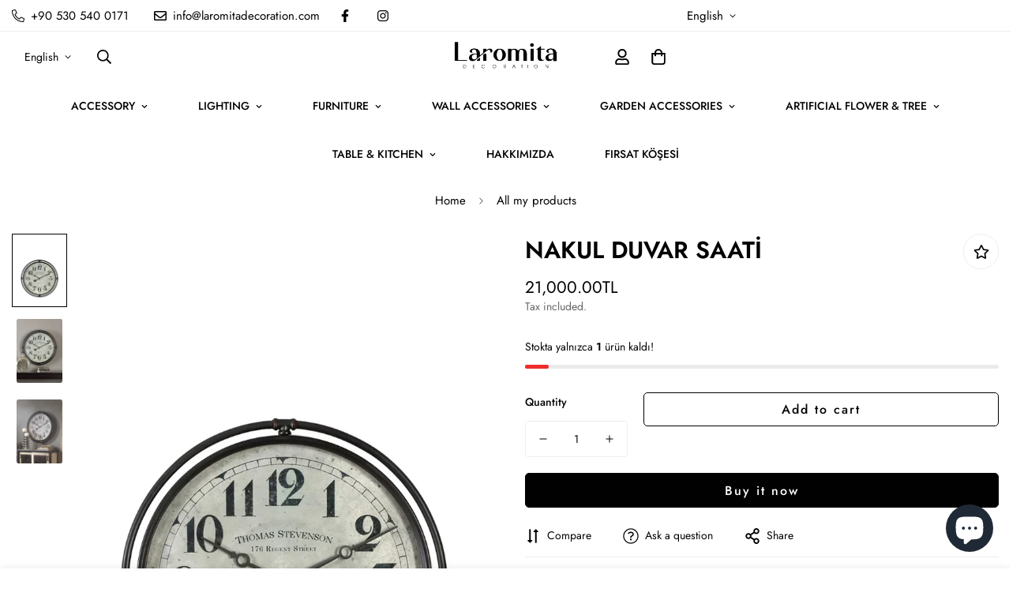

--- FILE ---
content_type: text/html; charset=utf-8
request_url: https://www.laromitadecoration.com/en/products/nakul-duvar-saati%CC%87
body_size: 47196
content:

<!doctype html>
<html
  class="no-js  m:overflow-hidden"
  lang="en"
  data-template="product"
  
>
  <head>
    <meta charset="utf-8">
    <meta http-equiv="X-UA-Compatible" content="IE=edge">
    <meta name="viewport" content="width=device-width, initial-scale=1, maximum-scale=1.0, user-scalable=0">
    <meta name="theme-color" content="#000000"><link rel="canonical" href="https://www.laromitadecoration.com/en/products/nakul-duvar-saati%cc%87">
<link href="//www.laromitadecoration.com/cdn/shop/t/6/assets/grid.css?v=20886961665468048011696068830" rel="stylesheet" type="text/css" media="all" />
<link href="//www.laromitadecoration.com/cdn/shop/t/6/assets/base.css?v=23202865533442387051696068833" rel="stylesheet" type="text/css" media="all" />
<link href="//www.laromitadecoration.com/cdn/shop/t/6/assets/modules.css?v=61144178599879677331696068833" rel="stylesheet" type="text/css" media="all" />
<link href="//www.laromitadecoration.com/cdn/shop/t/6/assets/vendor.css?v=90475951926401987751696068829" rel="stylesheet" type="text/css" media="all" />


<link rel="preconnect" href="https://cdn.shopify.com" crossorigin>
<link href="//www.laromitadecoration.com/cdn/shop/t/6/assets/vendor.min.js?v=50491847271059849811696068832" as="script" rel="preload">

<link rel="icon" type="image/png" href="//www.laromitadecoration.com/cdn/shop/files/fav.png?crop=center&height=32&v=1699975027&width=32"><title class="product">NAKUL DUVAR SAATİ</title><meta name="description" content="Ücretsiz Kargo Ürün Boyutu : 76,2cm x 76,2cm x 7,6cm Ürün Ağırlığı : 17 kg Renk : Antrasit Malzeme : Cam / Metal Ürün"><meta property="og:site_name" content="laromitadecoration">
<meta property="og:url" content="https://www.laromitadecoration.com/en/products/nakul-duvar-saati%cc%87">
<meta property="og:title" content="NAKUL DUVAR SAATİ">
<meta property="og:type" content="product">
<meta property="og:description" content="Ücretsiz Kargo Ürün Boyutu : 76,2cm x 76,2cm x 7,6cm Ürün Ağırlığı : 17 kg Renk : Antrasit Malzeme : Cam / Metal Ürün"><meta property="og:image" content="http://www.laromitadecoration.com/cdn/shop/files/saat.jpg?v=1753274496">
<meta property="og:image:secure_url" content="https://www.laromitadecoration.com/cdn/shop/files/saat.jpg?v=1753274496">
<meta property="og:image:width" content="720">
<meta property="og:image:height" content="1000"><meta property="og:price:amount" content="21,000.00">
<meta property="og:price:currency" content="TRY"><meta name="twitter:card" content="summary_large_image">
<meta name="twitter:title" content="NAKUL DUVAR SAATİ">
<meta name="twitter:description" content="Ücretsiz Kargo Ürün Boyutu : 76,2cm x 76,2cm x 7,6cm Ürün Ağırlığı : 17 kg Renk : Antrasit Malzeme : Cam / Metal Ürün">

<style>
  @font-face {  font-family: M-Heading-Font;  font-weight:400;  src: url(https://cdn.shopify.com/s/files/1/0561/2742/2636/files/Jost-Regular.ttf?v=1618297125);  font-display: swap;}@font-face {  font-family: M-Heading-Font;  font-weight:500;  src: url( https://cdn.shopify.com/s/files/1/0561/2742/2636/files/Jost-Medium.ttf?v=1618297125);  font-display: swap;}@font-face {  font-family: M-Heading-Font;  font-weight:600;  src: url( https://cdn.shopify.com/s/files/1/0561/2742/2636/files/Jost-SemiBold.ttf?v=1618297125);  font-display: swap;}:root {  --font-stack-header: 'M-Heading-Font';  --font-weight-header: 700;}@font-face {  font-family: M-Body-Font;  font-weight:400;  src: url(https://cdn.shopify.com/s/files/1/0561/2742/2636/files/Jost-Regular.ttf?v=1618297125);  font-display: swap;}@font-face {  font-family: M-Body-Font;  font-weight:500;  src: url( https://cdn.shopify.com/s/files/1/0561/2742/2636/files/Jost-Medium.ttf?v=1618297125);  font-display: swap;}@font-face {  font-family: M-Body-Font;  font-weight:600;  src: url( https://cdn.shopify.com/s/files/1/0561/2742/2636/files/Jost-SemiBold.ttf?v=1618297125);  font-display: swap;}:root {  --font-stack-body: 'M-Body-Font';  --font-weight-body: 400;;}
</style>
<style>
html {
  font-size: calc(var(--font-base-size, 16) * 1px);
  -webkit-font-smoothing: antialiased;
  height: 100%;
  scroll-behavior: smooth;
}
body {
  margin: 0;
  font-family: var(--font-stack-body);
  font-weight: var(--font-weight-body);
  font-style: var(--font-style-body);
  color: var(--color-body-text);
  font-size: calc(var(--font-base-size, 16) * 1px);
  line-height: calc(var(--base-line-height) * 1px);
  background-color: #ffffff;
  position: relative;
  min-height: 100%;
}

body, html {
  overflow-x: hidden;
}

html.prevent-scroll,
html.prevent-scroll body {
  height: auto;
  overflow: hidden;
}

h1,
h2,
h3,
h4,
h5, 
h6 {
  font-family: var(--font-stack-header);
  font-weight: var(--font-weight-header);
  font-style: var(--font-style-header);
  color: var(--color-heading-text);
  line-height: normal;
}
h1, .h1 {
  font-size:calc(((var(--font-h1-mobile))/ (var(--font-base-size))) * 1rem);
  line-height: 1.278;
}

h2, .h2 {
  font-size:calc(((var(--font-h2-mobile))/ (var(--font-base-size))) * 1rem);
  line-height: 1.267;
}

h3, .h3 {
  font-size: calc(((var(--font-h3-mobile)) / (var(--font-base-size))) * 1rem);
  line-height: 1.36;
}

h4, .h4 {
  font-size: calc(((var(--font-h4-mobile)) / (var(--font-base-size))) * 1rem);
  line-height: 1.4;
}

h5, .h5 {
  font-size: calc(((var(--font-h5-mobile)) / (var(--font-base-size))) * 1rem);
  line-height: 1.5;
}

h6, .h6 {
  font-size: calc(((var(--font-h6-mobile)) / (var(--font-base-size))) * 1rem);
  line-height: 1.5;
}

@media only screen and (min-width: 768px) {
  .h1, h1{
    font-size:calc(((var(--font-h1-tablet))/ (var(--font-base-size))) * 1rem);
    line-height: 1.238;
  }
  .h2, h2{
    font-size:calc(((var(--font-h2-tablet))/ (var(--font-base-size))) * 1rem);
    line-height: 1.235;
  }
  h3, .h3 {
    font-size: calc(((var(--font-h3-tablet)) / (var(--font-base-size))) * 1rem);
    line-height: 1.36;
  }
  h4, .h4 {
    font-size: calc(((var(--font-h4-tablet)) / (var(--font-base-size))) * 1rem);
    line-height: 1.4;
  }
}

@media only screen and (min-width: 1280px){
  .h1, h1{
    font-size:calc(((var(--font-h1-desktop))/ (var(--font-base-size))) * 1rem);
    line-height: 1.167;
  }
  .h2, h2{
    font-size:calc(((var(--font-h2-desktop))/ (var(--font-base-size))) * 1rem);
    line-height: 1.238;
  }
  h3, .h3 {
    font-size: calc(((var(--font-h3-desktop)) / (var(--font-base-size))) * 1rem);
    line-height: 1.278;
  }
  h4, .h4 {
    font-size: calc(((var(--font-h4-desktop)) / (var(--font-base-size))) * 1rem);
    line-height: 1.333;
  }
  h5, .h5 {
    font-size: calc(((var(--font-h5-desktop)) / (var(--font-base-size))) * 1rem);
  }
  h6, .h6 {
    font-size: calc(((var(--font-h6-desktop)) / (var(--font-base-size))) * 1rem);
  }
}
[style*="--aspect-ratio"] {
  position: relative;
  overflow: hidden;
}
[style*="--aspect-ratio"]:before {
  display: block;
  width: 100%;
  content: "";
  height: 0px;
}
[style*="--aspect-ratio"] > *:first-child {
  top: 0;
  left: 0;
  right: 0;
  position: absolute !important;
  object-fit: cover;
  width: 100%;
  height: 100%;
}
[style*="--aspect-ratio"]:before {
  padding-top: calc(100% / (0.0001 + var(--aspect-ratio, 16/9)));
}
@media ( max-width: 767px ) {
  [style*="--aspect-ratio"]:before {
    padding-top: calc(100% / (0.0001 + var(--aspect-ratio-mobile, var(--aspect-ratio, 16/9)) ));
  }
}
.swiper-wrapper {
  display: flex;
}
.swiper-container:not(.swiper-container-initialized) .swiper-slide {
  width: calc(100% / var(--items, 1));
  flex: 0 0 auto;
}
@media(max-width: 1023px) {
  .swiper-container:not(.swiper-container-initialized) .swiper-slide {
    min-width: 40vw;
    flex: 0 0 auto;
  }
}
@media (max-width: 767px) {
  .swiper-container:not(.swiper-container-initialized) .swiper-slide {
    min-width: 66vw;
    flex: 0 0 auto;
  }
}
</style>

    

    <link href="//www.laromitadecoration.com/cdn/shop/t/6/assets/grid.css?v=20886961665468048011696068830" rel="stylesheet" type="text/css" media="all" />
    <link href="//www.laromitadecoration.com/cdn/shop/t/6/assets/base.css?v=23202865533442387051696068833" rel="stylesheet" type="text/css" media="all" />
    <link href="//www.laromitadecoration.com/cdn/shop/t/6/assets/modules.css?v=61144178599879677331696068833" rel="stylesheet" type="text/css" media="all" />
    
    
<style data-shopify>:root {    /* ANIMATIONS */		--m-duration-short: .1s;    --m-duration-default: .25s;    --m-duration-long: .5s;    --m-duration-image: .65s;    --m-duration-animate: 1s;    --m-animation-duration: 100ms;    --m-animation-fade-in-up: m-fade-in-up var(--m-animation-duration) cubic-bezier(0, 0, 0.3, 1) forwards;    --m-animation-fade-in-left: m-fade-in-left var(--m-animation-duration) cubic-bezier(0, 0, 0.3, 1) forwards;    --m-animation-fade-in-right: m-fade-in-right var(--m-animation-duration) cubic-bezier(0, 0, 0.3, 1) forwards;    --m-animation-fade-in-left-rtl: m-fade-in-left-rtl var(--m-animation-duration) cubic-bezier(0, 0, 0.3, 1) forwards;    --m-animation-fade-in-right-rtl: m-fade-in-right-rtl var(--m-animation-duration) cubic-bezier(0, 0, 0.3, 1) forwards;    --m-animation-fade-in: m-fade-in calc(var(--m-animation-duration) * 2) cubic-bezier(0, 0, 0.3, 1);    --m-animation-zoom-fade: m-zoom-fade var(--m-animation-duration) ease forwards;		/* BODY */		--base-line-height: 24;		/* PRIMARY COLORS */		--color-primary: #000000;		--plyr-color-main: #000000;		--color-primary-darker: #333333;		/* TEXT COLORS */		--color-body-text: #000000;		--color-heading-text: #000000;		--color-sub-text: #666666;		--color-text-link: #000000;		--color-text-link-hover: #999999;		--color-text-form-field: #000000;		/* BUTTON COLORS */		--color-btn-bg:  #000000;		--color-btn-bg-hover: #000000;		--color-btn-text: #ffffff;		--color-btn-text-hover: #ffffff;		--color-btn-secondary-border: #000000;		--color-btn-secondary-text: #000000;		--btn-letter-spacing: 2px;		--btn-border-radius: 5px;		--btn-border-width: 1px;		--btn-line-height: 21px;				/* PRODUCT COLORS */		--product-title-color: #000000;		--product-sale-price-color: #666666;		--product-regular-price-color: #000000;		--product-type-color: #666666;		--product-desc-color: #666666;		/* TOPBAR COLORS */		--color-topbar-background: #ffffff;		--color-topbar-text: #000000;		/* MENU BAR COLORS */		--color-menu-background: #ffffff;		--color-menu-text: #000000;		/* BORDER COLORS */		--color-border: #eeeeee;		--color-border-black: rgba(0,0,0,1);		/* FOOTER COLORS */		--color-footer-text: #000000;		--color-footer-subtext: #666666;		--color-footer-background: #f5f5f5;		--color-footer-link: #666666;		--color-footer-link-hover: #000000;		--color-footer-background-mobile: #F5F5F5;		/* FOOTER BOTTOM COLORS */		--color-footer-bottom-text: #000;		--color-footer-bottom-background: #f5f5f5;		--color-footer-bottom-background-mobile: #F5F5F5;		/* HEADER */		--color-header-text: #000000;		--color-header-sub-text: 0, 0, 0;		--color-header-transparent-text: #f8f8f8;		--color-main-background: #ffffff;		--color-field-background: #ffffff;		--color-header-background: #ffffff;		--color-cart-wishlist-count: #ffffff;		--bg-cart-wishlist-count: #da3f3f;		/* TOOLTIP */		--bg-color-tooltip: #000000;		--text-color-tooltip: #ffffff;		/* OVERLAY */		--color-image-overlay: #000000;		--opacity-image-overlay: 0.2;		/* Notification */		--color-success: #3a8735;		--color-warning: #ff706b;		--color-info: #959595;		/* CUSTOM COLOR */		--text-black: 0,0,0;		--text-white: 255,255,255;		--bg-black: 0,0,0;		--bg-white: 255,255,255;		--rounded-full: 9999px;		--bg-card-placeholder: rgba(243,243,243,1);		--arrow-select-box: url(//www.laromitadecoration.com/cdn/shop/t/6/assets/ar-down.svg?v=92728264558441377851696068833);		/* FONT SIZES */		--font-base-size: 14;		--font-btn-size: 16px;		--font-btn-weight: 500;		--font-h1-desktop: 50;		--font-h1-tablet: 35;		--font-h1-mobile: 30;		--font-h2-desktop: 31;		--font-h2-tablet: 24;		--font-h2-mobile: 21;		--font-h3-desktop: 26;		--font-h3-tablet: 20;		--font-h3-mobile: 18;		--font-h4-desktop: 14;		--font-h4-tablet: 11;		--font-h4-mobile: 11;		--font-h5-desktop: 15;		--font-h5-mobile: 14;		--font-h6-desktop: 14;		--font-h6-mobile: 14;    	--arrow-down-url: url(//www.laromitadecoration.com/cdn/shop/t/6/assets/arrow-down.svg?v=157552497485556416461696068829);    	--arrow-down-white-url: url(//www.laromitadecoration.com/cdn/shop/t/6/assets/arrow-down-white.svg?v=70535736727834135531696068832);    	--product-title-line-clamp: unset;		--spacing-sections-desktop: 100px;    --spacing-sections-laptop: 80px;    --spacing-sections-tablet: 60px;    --spacing-sections-mobile: 48px;				/* LAYOUT */		--container-width: 1200px;    --fluid-container-width: 1620px;    --fluid-container-offset: 65px;	}
</style><link rel="stylesheet" href="//www.laromitadecoration.com/cdn/shop/t/6/assets/search.css?v=69014922169826238981696068830" media="print" onload="this.media='all'">
<link rel="stylesheet" href="//www.laromitadecoration.com/cdn/shop/t/6/assets/cart.css?v=13019365533548561541696068831" media="print" onload="this.media='all'">

<noscript><link href="//www.laromitadecoration.com/cdn/shop/t/6/assets/search.css?v=69014922169826238981696068830" rel="stylesheet" type="text/css" media="all" /></noscript>
<noscript><link href="//www.laromitadecoration.com/cdn/shop/t/6/assets/cart.css?v=13019365533548561541696068831" rel="stylesheet" type="text/css" media="all" /></noscript><link href="//www.laromitadecoration.com/cdn/shop/t/6/assets/vendor.css?v=90475951926401987751696068829" rel="stylesheet" type="text/css" media="all" /><link rel="stylesheet" href="//www.laromitadecoration.com/cdn/shop/t/6/assets/dark-mode.css?v=70342828189876853521696068832" media="print" onload="this.media='all'">
<link rel="stylesheet" href="//www.laromitadecoration.com/cdn/shop/t/6/assets/custom-style.css?v=12962861411745044701696068831" media="print" onload="this.media='all'">
<link rel="stylesheet" href="//www.laromitadecoration.com/cdn/shop/t/6/assets/custom.css?v=105997007003712207781696068866" media="print" onload="this.media='all'">
<noscript><link href="//www.laromitadecoration.com/cdn/shop/t/6/assets/dark-mode.css?v=70342828189876853521696068832" rel="stylesheet" type="text/css" media="all" /></noscript>
<noscript><link href="//www.laromitadecoration.com/cdn/shop/t/6/assets/custom-style.css?v=12962861411745044701696068831" rel="stylesheet" type="text/css" media="all" /></noscript>
<noscript><link href="//www.laromitadecoration.com/cdn/shop/t/6/assets/custom.css?v=105997007003712207781696068866" rel="stylesheet" type="text/css" media="all" /></noscript><style data-shopify>.m-topbar a[href*="pinterest"], .m-topbar a[href*="twitter"] { display:none; } body .m-product-tag--new { background-color: #64BF99; } body .m-product-tag--sale { background-color: #DA3F3F; } .m-icon-box--small { border-top: 1px solid var(--color-border); } .m-icon-box--small .m-icon-box__heading { line-height: 26px; font-size: 18px; margin-bottom: 6px; } body .m-footer--block .social-media-links { gap: 12px; margin: 0; padding: 5px 0; flex-wrap: wrap; } body .m-footer--block .social-media-links a { color: #222; width: 48px; height: 48px; padding: 0; display: inline-flex; align-items: center; justify-content: center; border-radius: 50%; background-color: #E9E9E9; transition: all .3s; } body .m-footer--block .social-media-links a:hover { background-color: #222; color: #fff; box-shadow: 0 0 0 0.2rem #222; } .m-footer--block-newsletter .m-newsletter-form--bordered .m-newsletter-form__input, .m-footer--block-newsletter .m-newsletter-form--bordered .m-newsletter-form__button--icon { background-color: #fff; } @media (min-width: 1536px) { body .m-footer--block-newsletter .m-footer--block-title { font-size: 42px; } }
</style>


<script src="//www.laromitadecoration.com/cdn/shop/t/6/assets/product-list.js?v=102537563361158566361696068832" defer="defer"></script>

    <script src="//www.laromitadecoration.com/cdn/shop/t/6/assets/vendor.min.js?v=50491847271059849811696068832" defer="defer"></script>
    <script src="//www.laromitadecoration.com/cdn/shop/t/6/assets/theme-global.js?v=20954294641616670891696068832" defer="defer"></script><script src="//www.laromitadecoration.com/cdn/shop/t/6/assets/animations.js?v=174930867133414800151696068831" defer="defer"></script><script>window.performance && window.performance.mark && window.performance.mark('shopify.content_for_header.start');</script><meta name="google-site-verification" content="COKy-9uGa3txZdiVsr3YNKd5Ic0TQQKai5YpQR9Knls">
<meta id="shopify-digital-wallet" name="shopify-digital-wallet" content="/46515454120/digital_wallets/dialog">
<link rel="alternate" hreflang="x-default" href="https://www.laromitadecoration.com/products/nakul-duvar-saati%CC%87">
<link rel="alternate" hreflang="tr" href="https://www.laromitadecoration.com/products/nakul-duvar-saati%CC%87">
<link rel="alternate" hreflang="en" href="https://www.laromitadecoration.com/en/products/nakul-duvar-saati%CC%87">
<link rel="alternate" hreflang="es" href="https://www.laromitadecoration.com/es/products/nakul-duvar-saati%CC%87">
<link rel="alternate" type="application/json+oembed" href="https://www.laromitadecoration.com/en/products/nakul-duvar-saati%cc%87.oembed">
<script async="async" src="/checkouts/internal/preloads.js?locale=en-TR"></script>
<script id="shopify-features" type="application/json">{"accessToken":"42ef07d3f0849c7e956ad26cf7b73709","betas":["rich-media-storefront-analytics"],"domain":"www.laromitadecoration.com","predictiveSearch":true,"shopId":46515454120,"locale":"en"}</script>
<script>var Shopify = Shopify || {};
Shopify.shop = "laromitadecoration.myshopify.com";
Shopify.locale = "en";
Shopify.currency = {"active":"TRY","rate":"1.0"};
Shopify.country = "TR";
Shopify.theme = {"name":"MINIMOG v4.0.0 ","id":137054028005,"schema_name":"Minimog - OS 2.0","schema_version":"4.0.0","theme_store_id":null,"role":"main"};
Shopify.theme.handle = "null";
Shopify.theme.style = {"id":null,"handle":null};
Shopify.cdnHost = "www.laromitadecoration.com/cdn";
Shopify.routes = Shopify.routes || {};
Shopify.routes.root = "/en/";</script>
<script type="module">!function(o){(o.Shopify=o.Shopify||{}).modules=!0}(window);</script>
<script>!function(o){function n(){var o=[];function n(){o.push(Array.prototype.slice.apply(arguments))}return n.q=o,n}var t=o.Shopify=o.Shopify||{};t.loadFeatures=n(),t.autoloadFeatures=n()}(window);</script>
<script id="shop-js-analytics" type="application/json">{"pageType":"product"}</script>
<script defer="defer" async type="module" src="//www.laromitadecoration.com/cdn/shopifycloud/shop-js/modules/v2/client.init-shop-cart-sync_C5BV16lS.en.esm.js"></script>
<script defer="defer" async type="module" src="//www.laromitadecoration.com/cdn/shopifycloud/shop-js/modules/v2/chunk.common_CygWptCX.esm.js"></script>
<script type="module">
  await import("//www.laromitadecoration.com/cdn/shopifycloud/shop-js/modules/v2/client.init-shop-cart-sync_C5BV16lS.en.esm.js");
await import("//www.laromitadecoration.com/cdn/shopifycloud/shop-js/modules/v2/chunk.common_CygWptCX.esm.js");

  window.Shopify.SignInWithShop?.initShopCartSync?.({"fedCMEnabled":true,"windoidEnabled":true});

</script>
<script>(function() {
  var isLoaded = false;
  function asyncLoad() {
    if (isLoaded) return;
    isLoaded = true;
    var urls = ["https:\/\/lofreestuff.com\/api\/script?shop=laromitadecoration.myshopify.com","https:\/\/lofreestuff.com\/api\/script?shop=laromitadecoration.myshopify.com","https:\/\/cdn.shopify.com\/s\/files\/1\/0033\/3538\/9233\/files\/pushdaddy_v33.js?v=1640182390\u0026shop=laromitadecoration.myshopify.com","https:\/\/product-labels-pro.bsscommerce.com\/js\/product_label.js?shop=laromitadecoration.myshopify.com","https:\/\/cdn.shopify.com\/s\/files\/1\/0033\/3538\/9233\/files\/pushdaddy_a3.js?shop=laromitadecoration.myshopify.com","https:\/\/cdn.hextom.com\/js\/ultimatesalesboost.js?shop=laromitadecoration.myshopify.com","https:\/\/searchanise-ef84.kxcdn.com\/widgets\/shopify\/init.js?a=3c9j6O7n4r\u0026shop=laromitadecoration.myshopify.com"];
    for (var i = 0; i < urls.length; i++) {
      var s = document.createElement('script');
      s.type = 'text/javascript';
      s.async = true;
      s.src = urls[i];
      var x = document.getElementsByTagName('script')[0];
      x.parentNode.insertBefore(s, x);
    }
  };
  if(window.attachEvent) {
    window.attachEvent('onload', asyncLoad);
  } else {
    window.addEventListener('load', asyncLoad, false);
  }
})();</script>
<script id="__st">var __st={"a":46515454120,"offset":10800,"reqid":"35814f80-bda5-4de8-990a-8573f7592b58-1768726093","pageurl":"www.laromitadecoration.com\/en\/products\/nakul-duvar-saati%CC%87","u":"cb55da8451a2","p":"product","rtyp":"product","rid":8496189800677};</script>
<script>window.ShopifyPaypalV4VisibilityTracking = true;</script>
<script id="captcha-bootstrap">!function(){'use strict';const t='contact',e='account',n='new_comment',o=[[t,t],['blogs',n],['comments',n],[t,'customer']],c=[[e,'customer_login'],[e,'guest_login'],[e,'recover_customer_password'],[e,'create_customer']],r=t=>t.map((([t,e])=>`form[action*='/${t}']:not([data-nocaptcha='true']) input[name='form_type'][value='${e}']`)).join(','),a=t=>()=>t?[...document.querySelectorAll(t)].map((t=>t.form)):[];function s(){const t=[...o],e=r(t);return a(e)}const i='password',u='form_key',d=['recaptcha-v3-token','g-recaptcha-response','h-captcha-response',i],f=()=>{try{return window.sessionStorage}catch{return}},m='__shopify_v',_=t=>t.elements[u];function p(t,e,n=!1){try{const o=window.sessionStorage,c=JSON.parse(o.getItem(e)),{data:r}=function(t){const{data:e,action:n}=t;return t[m]||n?{data:e,action:n}:{data:t,action:n}}(c);for(const[e,n]of Object.entries(r))t.elements[e]&&(t.elements[e].value=n);n&&o.removeItem(e)}catch(o){console.error('form repopulation failed',{error:o})}}const l='form_type',E='cptcha';function T(t){t.dataset[E]=!0}const w=window,h=w.document,L='Shopify',v='ce_forms',y='captcha';let A=!1;((t,e)=>{const n=(g='f06e6c50-85a8-45c8-87d0-21a2b65856fe',I='https://cdn.shopify.com/shopifycloud/storefront-forms-hcaptcha/ce_storefront_forms_captcha_hcaptcha.v1.5.2.iife.js',D={infoText:'Protected by hCaptcha',privacyText:'Privacy',termsText:'Terms'},(t,e,n)=>{const o=w[L][v],c=o.bindForm;if(c)return c(t,g,e,D).then(n);var r;o.q.push([[t,g,e,D],n]),r=I,A||(h.body.append(Object.assign(h.createElement('script'),{id:'captcha-provider',async:!0,src:r})),A=!0)});var g,I,D;w[L]=w[L]||{},w[L][v]=w[L][v]||{},w[L][v].q=[],w[L][y]=w[L][y]||{},w[L][y].protect=function(t,e){n(t,void 0,e),T(t)},Object.freeze(w[L][y]),function(t,e,n,w,h,L){const[v,y,A,g]=function(t,e,n){const i=e?o:[],u=t?c:[],d=[...i,...u],f=r(d),m=r(i),_=r(d.filter((([t,e])=>n.includes(e))));return[a(f),a(m),a(_),s()]}(w,h,L),I=t=>{const e=t.target;return e instanceof HTMLFormElement?e:e&&e.form},D=t=>v().includes(t);t.addEventListener('submit',(t=>{const e=I(t);if(!e)return;const n=D(e)&&!e.dataset.hcaptchaBound&&!e.dataset.recaptchaBound,o=_(e),c=g().includes(e)&&(!o||!o.value);(n||c)&&t.preventDefault(),c&&!n&&(function(t){try{if(!f())return;!function(t){const e=f();if(!e)return;const n=_(t);if(!n)return;const o=n.value;o&&e.removeItem(o)}(t);const e=Array.from(Array(32),(()=>Math.random().toString(36)[2])).join('');!function(t,e){_(t)||t.append(Object.assign(document.createElement('input'),{type:'hidden',name:u})),t.elements[u].value=e}(t,e),function(t,e){const n=f();if(!n)return;const o=[...t.querySelectorAll(`input[type='${i}']`)].map((({name:t})=>t)),c=[...d,...o],r={};for(const[a,s]of new FormData(t).entries())c.includes(a)||(r[a]=s);n.setItem(e,JSON.stringify({[m]:1,action:t.action,data:r}))}(t,e)}catch(e){console.error('failed to persist form',e)}}(e),e.submit())}));const S=(t,e)=>{t&&!t.dataset[E]&&(n(t,e.some((e=>e===t))),T(t))};for(const o of['focusin','change'])t.addEventListener(o,(t=>{const e=I(t);D(e)&&S(e,y())}));const B=e.get('form_key'),M=e.get(l),P=B&&M;t.addEventListener('DOMContentLoaded',(()=>{const t=y();if(P)for(const e of t)e.elements[l].value===M&&p(e,B);[...new Set([...A(),...v().filter((t=>'true'===t.dataset.shopifyCaptcha))])].forEach((e=>S(e,t)))}))}(h,new URLSearchParams(w.location.search),n,t,e,['guest_login'])})(!0,!0)}();</script>
<script integrity="sha256-4kQ18oKyAcykRKYeNunJcIwy7WH5gtpwJnB7kiuLZ1E=" data-source-attribution="shopify.loadfeatures" defer="defer" src="//www.laromitadecoration.com/cdn/shopifycloud/storefront/assets/storefront/load_feature-a0a9edcb.js" crossorigin="anonymous"></script>
<script data-source-attribution="shopify.dynamic_checkout.dynamic.init">var Shopify=Shopify||{};Shopify.PaymentButton=Shopify.PaymentButton||{isStorefrontPortableWallets:!0,init:function(){window.Shopify.PaymentButton.init=function(){};var t=document.createElement("script");t.src="https://www.laromitadecoration.com/cdn/shopifycloud/portable-wallets/latest/portable-wallets.en.js",t.type="module",document.head.appendChild(t)}};
</script>
<script data-source-attribution="shopify.dynamic_checkout.buyer_consent">
  function portableWalletsHideBuyerConsent(e){var t=document.getElementById("shopify-buyer-consent"),n=document.getElementById("shopify-subscription-policy-button");t&&n&&(t.classList.add("hidden"),t.setAttribute("aria-hidden","true"),n.removeEventListener("click",e))}function portableWalletsShowBuyerConsent(e){var t=document.getElementById("shopify-buyer-consent"),n=document.getElementById("shopify-subscription-policy-button");t&&n&&(t.classList.remove("hidden"),t.removeAttribute("aria-hidden"),n.addEventListener("click",e))}window.Shopify?.PaymentButton&&(window.Shopify.PaymentButton.hideBuyerConsent=portableWalletsHideBuyerConsent,window.Shopify.PaymentButton.showBuyerConsent=portableWalletsShowBuyerConsent);
</script>
<script>
  function portableWalletsCleanup(e){e&&e.src&&console.error("Failed to load portable wallets script "+e.src);var t=document.querySelectorAll("shopify-accelerated-checkout .shopify-payment-button__skeleton, shopify-accelerated-checkout-cart .wallet-cart-button__skeleton"),e=document.getElementById("shopify-buyer-consent");for(let e=0;e<t.length;e++)t[e].remove();e&&e.remove()}function portableWalletsNotLoadedAsModule(e){e instanceof ErrorEvent&&"string"==typeof e.message&&e.message.includes("import.meta")&&"string"==typeof e.filename&&e.filename.includes("portable-wallets")&&(window.removeEventListener("error",portableWalletsNotLoadedAsModule),window.Shopify.PaymentButton.failedToLoad=e,"loading"===document.readyState?document.addEventListener("DOMContentLoaded",window.Shopify.PaymentButton.init):window.Shopify.PaymentButton.init())}window.addEventListener("error",portableWalletsNotLoadedAsModule);
</script>

<script type="module" src="https://www.laromitadecoration.com/cdn/shopifycloud/portable-wallets/latest/portable-wallets.en.js" onError="portableWalletsCleanup(this)" crossorigin="anonymous"></script>
<script nomodule>
  document.addEventListener("DOMContentLoaded", portableWalletsCleanup);
</script>

<script id='scb4127' type='text/javascript' async='' src='https://www.laromitadecoration.com/cdn/shopifycloud/privacy-banner/storefront-banner.js'></script><link id="shopify-accelerated-checkout-styles" rel="stylesheet" media="screen" href="https://www.laromitadecoration.com/cdn/shopifycloud/portable-wallets/latest/accelerated-checkout-backwards-compat.css" crossorigin="anonymous">
<style id="shopify-accelerated-checkout-cart">
        #shopify-buyer-consent {
  margin-top: 1em;
  display: inline-block;
  width: 100%;
}

#shopify-buyer-consent.hidden {
  display: none;
}

#shopify-subscription-policy-button {
  background: none;
  border: none;
  padding: 0;
  text-decoration: underline;
  font-size: inherit;
  cursor: pointer;
}

#shopify-subscription-policy-button::before {
  box-shadow: none;
}

      </style>

<script>window.performance && window.performance.mark && window.performance.mark('shopify.content_for_header.end');</script>

    <script>
      document.documentElement.className = document.documentElement.className.replace('no-js', 'js');
      if (Shopify.designMode) {
        document.documentElement.classList.add('shopify-design-mode');
      }
    </script>
  <!-- BEGIN app block: shopify://apps/foxkit-sales-boost/blocks/foxkit-theme-helper/13f41957-6b79-47c1-99a2-e52431f06fff -->
<style data-shopify>
  
  :root {
  	--foxkit-border-radius-btn: 4px;
  	--foxkit-height-btn: 45px;
  	--foxkit-btn-primary-bg: #212121;
  	--foxkit-btn-primary-text: #FFFFFF;
  	--foxkit-btn-primary-hover-bg: #000000;
  	--foxkit-btn-primary-hover-text: #FFFFFF;
  	--foxkit-btn-secondary-bg: #FFFFFF;
  	--foxkit-btn-secondary-text: #000000;
  	--foxkit-btn-secondary-hover-bg: #000000;
  	--foxkit-btn-secondary-hover-text: #FFFFFF;
  	--foxkit-text-color: #666666;
  	--foxkit-heading-text-color: #000000;
  	--foxkit-prices-color: #000000;
  	--foxkit-badge-color: #DA3F3F;
  	--foxkit-border-color: #ebebeb;
  }
  
  .foxkit-critical-hidden {
  	display: none !important;
  }
</style>
<script>
   var ShopifyRootUrl = "\/en";
   var _useRootBaseUrl = null
   window.FoxKitThemeHelperEnabled = true;
   window.FoxKitPlugins = window.FoxKitPlugins || {}
   window.FoxKitStrings = window.FoxKitStrings || {}
   window.FoxKitAssets = window.FoxKitAssets || {}
   window.FoxKitModules = window.FoxKitModules || {}
   window.FoxKitSettings = {
     discountPrefix: "FX",
     showWaterMark: null,
     multipleLanguages: true,
     primaryLocale: false,
     combineWithProductDiscounts: true,
     enableAjaxAtc: true,
     discountApplyBy: "discount_code",
     foxKitBaseUrl: "foxkit.app",
     shopDomain: "https:\/\/www.laromitadecoration.com",
     baseUrl: _useRootBaseUrl ? "/" : ShopifyRootUrl.endsWith('/') ? ShopifyRootUrl : ShopifyRootUrl + '/',
     currencyCode: "TRY",
     moneyFormat: !!window.MinimogTheme ? window.MinimogSettings.money_format : "{{amount}}TL",
     moneyWithCurrencyFormat: "{{amount}}TL",
     template: "product",
     templateName: "product",
     optimizePerformance: false,product: Object.assign({"id":8496189800677,"title":"NAKUL DUVAR SAATİ","handle":"nakul-duvar-saati̇","description":"\u003cp\u003e\u003cb\u003eÜcretsiz Kargo\u003c\/b\u003e\u003cbr\u003e\r\n\u003cbr\u003e\r\n\u003cb\u003eÜrün Boyutu : \u003c\/b\u003e76,2cm x 76,2cm x 7,6cm\u003cbr\u003e\r\n\u003cbr\u003e\r\n\u003cb\u003eÜrün Ağırlığı : \u003c\/b\u003e17 kg\u003cbr\u003e\r\n\u003cbr\u003e\r\n\u003cb\u003eRenk :\u003c\/b\u003e Antrasit\u003cbr\u003e\r\n\u003cbr\u003e\r\n\u003cb\u003eMalzeme :\u003c\/b\u003e Cam \/ Metal Ürün\u003c\/p\u003e\r\n","published_at":"2024-03-05T15:32:27+03:00","created_at":"2024-03-05T15:32:27+03:00","vendor":"Laromita Decoration","type":"","tags":["duvaraksesuarları","saat","uttermost"],"price":2100000,"price_min":2100000,"price_max":2100000,"available":true,"price_varies":false,"compare_at_price":null,"compare_at_price_min":0,"compare_at_price_max":0,"compare_at_price_varies":false,"variants":[{"id":44792927846629,"title":"Default Title","option1":"Default Title","option2":null,"option3":null,"sku":"L.UT.6449","requires_shipping":true,"taxable":true,"featured_image":null,"available":true,"name":"NAKUL DUVAR SAATİ","public_title":null,"options":["Default Title"],"price":2100000,"weight":0,"compare_at_price":null,"inventory_management":"shopify","barcode":null,"requires_selling_plan":false,"selling_plan_allocations":[]}],"images":["\/\/www.laromitadecoration.com\/cdn\/shop\/files\/saat.jpg?v=1753274496","\/\/www.laromitadecoration.com\/cdn\/shop\/products\/e91cc3c759de4b53a4b263bc2b52e871.jpg?v=1753274496","\/\/www.laromitadecoration.com\/cdn\/shop\/products\/aedfeb1df9ac40549617e874678aa6a6.jpg?v=1753274496"],"featured_image":"\/\/www.laromitadecoration.com\/cdn\/shop\/files\/saat.jpg?v=1753274496","options":["Title"],"media":[{"alt":null,"id":37427161858277,"position":1,"preview_image":{"aspect_ratio":0.72,"height":1000,"width":720,"src":"\/\/www.laromitadecoration.com\/cdn\/shop\/files\/saat.jpg?v=1753274496"},"aspect_ratio":0.72,"height":1000,"media_type":"image","src":"\/\/www.laromitadecoration.com\/cdn\/shop\/files\/saat.jpg?v=1753274496","width":720},{"alt":"NAKUL DUVAR SAATİ ","id":33755964506341,"position":2,"preview_image":{"aspect_ratio":0.72,"height":1000,"width":720,"src":"\/\/www.laromitadecoration.com\/cdn\/shop\/products\/e91cc3c759de4b53a4b263bc2b52e871.jpg?v=1753274496"},"aspect_ratio":0.72,"height":1000,"media_type":"image","src":"\/\/www.laromitadecoration.com\/cdn\/shop\/products\/e91cc3c759de4b53a4b263bc2b52e871.jpg?v=1753274496","width":720},{"alt":"NAKUL DUVAR SAATİ ","id":33755964571877,"position":3,"preview_image":{"aspect_ratio":0.72,"height":1000,"width":720,"src":"\/\/www.laromitadecoration.com\/cdn\/shop\/products\/aedfeb1df9ac40549617e874678aa6a6.jpg?v=1753274496"},"aspect_ratio":0.72,"height":1000,"media_type":"image","src":"\/\/www.laromitadecoration.com\/cdn\/shop\/products\/aedfeb1df9ac40549617e874678aa6a6.jpg?v=1753274496","width":720}],"requires_selling_plan":false,"selling_plan_groups":[],"content":"\u003cp\u003e\u003cb\u003eÜcretsiz Kargo\u003c\/b\u003e\u003cbr\u003e\r\n\u003cbr\u003e\r\n\u003cb\u003eÜrün Boyutu : \u003c\/b\u003e76,2cm x 76,2cm x 7,6cm\u003cbr\u003e\r\n\u003cbr\u003e\r\n\u003cb\u003eÜrün Ağırlığı : \u003c\/b\u003e17 kg\u003cbr\u003e\r\n\u003cbr\u003e\r\n\u003cb\u003eRenk :\u003c\/b\u003e Antrasit\u003cbr\u003e\r\n\u003cbr\u003e\r\n\u003cb\u003eMalzeme :\u003c\/b\u003e Cam \/ Metal Ürün\u003c\/p\u003e\r\n"}, {
       variants: [{"id":44792927846629,"title":"Default Title","option1":"Default Title","option2":null,"option3":null,"sku":"L.UT.6449","requires_shipping":true,"taxable":true,"featured_image":null,"available":true,"name":"NAKUL DUVAR SAATİ","public_title":null,"options":["Default Title"],"price":2100000,"weight":0,"compare_at_price":null,"inventory_management":"shopify","barcode":null,"requires_selling_plan":false,"selling_plan_allocations":[]}],
       selectedVariant: {"id":44792927846629,"title":"Default Title","option1":"Default Title","option2":null,"option3":null,"sku":"L.UT.6449","requires_shipping":true,"taxable":true,"featured_image":null,"available":true,"name":"NAKUL DUVAR SAATİ","public_title":null,"options":["Default Title"],"price":2100000,"weight":0,"compare_at_price":null,"inventory_management":"shopify","barcode":null,"requires_selling_plan":false,"selling_plan_allocations":[]},
       hasOnlyDefaultVariant: true,
       collections: [{"id":408753963237,"handle":"tum-urunlerim","title":"Tüm ürünlerim","updated_at":"2026-01-18T05:23:16+03:00","body_html":"\u003ch2 data-mce-fragment=\"1\"\u003e\u003cspan style=\"vertical-align: inherit;\"\u003e\u003cspan style=\"vertical-align: inherit;\"\u003e\u003cspan style=\"vertical-align: inherit;\"\u003e\u003cspan style=\"vertical-align: inherit;\"\u003eTüm Ürün Kategorilerimiz\u003c\/span\u003e\u003c\/span\u003e\u003c\/span\u003e\u003c\/span\u003e\u003c\/h2\u003e\n\u003cp data-mce-fragment=\"1\"\u003e\u003cspan style=\"vertical-align: inherit;\"\u003e\u003cspan style=\"vertical-align: inherit;\"\u003e\u003cspan style=\"vertical-align: inherit;\"\u003e\u003cspan style=\"vertical-align: inherit;\"\u003eLaromita Decoration \u003c\/span\u003e\u003c\/span\u003e\u003c\/span\u003e\u003cspan style=\"vertical-align: inherit;\"\u003e\u003cspan style=\"vertical-align: inherit;\"\u003e\u003cspan style=\"vertical-align: inherit;\"\u003eestetik ve fonksiyonel ürünler sunan yenilikçi bir markadır. \u003c\/span\u003e\u003c\/span\u003e\u003c\/span\u003e\u003cspan style=\"vertical-align: inherit;\"\u003e\u003cspan style=\"vertical-align: inherit;\"\u003e\u003cspan style=\"vertical-align: inherit;\"\u003eGeniş ürün seçkimizde sizler için seçilmiş, kaliteli ve estetik ürünler yer alır. \u003c\/span\u003e\u003c\/span\u003e\u003c\/span\u003e\u003cspan style=\"vertical-align: inherit;\"\u003e\u003cspan style=\"vertical-align: inherit;\"\u003e\u003cspan style=\"vertical-align: inherit;\"\u003eEv dekorasyonundan, ofis dekorasyonuna ve hatta dış mekan yaşam alanlarınız için mobilyadan aksesuara ve aydınlatmaya kadar uzanan çok geniş bir yelpazede alternatifler sunar.\u003c\/span\u003e\u003c\/span\u003e\u003c\/span\u003e\u003c\/span\u003e\u003c\/p\u003e\n\u003ch3 data-mce-fragment=\"1\"\u003e\n\u003cspan style=\"vertical-align: inherit;\"\u003e\u003cspan style=\"vertical-align: inherit;\"\u003e\u003cspan style=\"vertical-align: inherit;\"\u003e\u003cspan style=\"vertical-align: inherit;\"\u003e1. \u003c\/span\u003e\u003c\/span\u003e\u003c\/span\u003e\u003c\/span\u003e\u003cstrong data-mce-fragment=\"1\"\u003e\u003cspan style=\"vertical-align: inherit;\"\u003e\u003cspan style=\"vertical-align: inherit;\"\u003e\u003cspan style=\"vertical-align: inherit;\"\u003e\u003cspan style=\"vertical-align: inherit;\"\u003eDekoratif Objeler\u003c\/span\u003e\u003c\/span\u003e\u003c\/span\u003e\u003c\/span\u003e\u003c\/strong\u003e\n\u003c\/h3\u003e\n\u003cp data-mce-fragment=\"1\"\u003e\u003cspan style=\"vertical-align: inherit;\"\u003e\u003cspan style=\"vertical-align: inherit;\"\u003e\u003cspan style=\"vertical-align: inherit;\"\u003e\u003cspan style=\"vertical-align: inherit;\"\u003eEvlerinizi ve mekanlarınızı kişiselleştirmenin en güzel yolu dekoratif objelerden geçer. \u003c\/span\u003e\u003c\/span\u003e\u003c\/span\u003e\u003cspan style=\"vertical-align: inherit;\"\u003e\u003cspan style=\"vertical-align: inherit;\"\u003e\u003cspan style=\"vertical-align: inherit;\"\u003eLaromita Decoration olarak, zevkinize uygun birçok dekoratif objeyi bu kategoride bir araya getirdik. \u003c\/span\u003e\u003c\/span\u003e\u003c\/span\u003e\u003cspan style=\"vertical-align: inherit;\"\u003e\u003cspan style=\"vertical-align: inherit;\"\u003e\u003cspan style=\"vertical-align: inherit;\"\u003eSizler için özenle seçtiğimiz objelerimizle mekanlarınıza  tarz ve şıklık katın.\u003c\/span\u003e\u003c\/span\u003e\u003c\/span\u003e\u003c\/span\u003e\u003c\/p\u003e\n\u003ch3 data-mce-fragment=\"1\"\u003e\n\u003cspan style=\"vertical-align: inherit;\"\u003e\u003cspan style=\"vertical-align: inherit;\"\u003e\u003cspan style=\"vertical-align: inherit;\"\u003e\u003c\/span\u003e\u003c\/span\u003e\u003c\/span\u003e\u003cspan style=\"vertical-align: inherit;\"\u003e\u003cstrong data-mce-fragment=\"1\"\u003e\u003cspan style=\"vertical-align: inherit;\"\u003e\u003cspan style=\"vertical-align: inherit;\"\u003e\u003cspan style=\"vertical-align: inherit;\"\u003e2.Mobilya\u003c\/span\u003e\u003c\/span\u003e\u003c\/span\u003e\u003c\/strong\u003e\u003c\/span\u003e\u003cstrong data-mce-fragment=\"1\"\u003e\u003cspan style=\"vertical-align: inherit;\"\u003e\u003cspan style=\"vertical-align: inherit;\"\u003e\u003cspan style=\"vertical-align: inherit;\"\u003e\u003c\/span\u003e\u003c\/span\u003e\u003c\/span\u003e\u003c\/strong\u003e\n\u003c\/h3\u003e\n\u003cp data-mce-fragment=\"1\"\u003e\u003cspan style=\"vertical-align: inherit;\"\u003e\u003cspan style=\"vertical-align: inherit;\"\u003e\u003cspan style=\"vertical-align: inherit;\"\u003e\u003cspan style=\"vertical-align: inherit;\"\u003eEv ve ofis mobilyaları, yaşam alanlarımızın vazgeçilmez unsurlardır. \u003c\/span\u003e\u003c\/span\u003e\u003c\/span\u003e\u003cspan style=\"vertical-align: inherit;\"\u003e\u003cspan style=\"vertical-align: inherit;\"\u003e\u003cspan style=\"vertical-align: inherit;\"\u003eŞıklık, konfor ve fonksiyonelliği bir araya getiren mobilya koleksiyonumuz sizlere farklı bir çok alternatif sunar.\u003c\/span\u003e\u003c\/span\u003e\u003c\/span\u003e\u003c\/span\u003e\u003c\/p\u003e\n\u003ch3 data-mce-fragment=\"1\"\u003e\n\u003cspan style=\"vertical-align: inherit;\"\u003e\u003cspan style=\"vertical-align: inherit;\"\u003e\u003cspan style=\"vertical-align: inherit;\"\u003e\u003cspan style=\"vertical-align: inherit;\"\u003e3. \u003c\/span\u003e\u003c\/span\u003e\u003c\/span\u003e\u003c\/span\u003e\u003cstrong data-mce-fragment=\"1\"\u003e\u003cspan style=\"vertical-align: inherit;\"\u003e\u003cspan style=\"vertical-align: inherit;\"\u003e\u003cspan style=\"vertical-align: inherit;\"\u003e\u003cspan style=\"vertical-align: inherit;\"\u003eDuvar Dekorasyonu\u003c\/span\u003e\u003c\/span\u003e\u003c\/span\u003e\u003c\/span\u003e\u003c\/strong\u003e\n\u003c\/h3\u003e\n\u003cp data-mce-fragment=\"1\"\u003e\u003cspan style=\"vertical-align: inherit;\"\u003e\u003cspan style=\"vertical-align: inherit;\"\u003e\u003cspan style=\"vertical-align: inherit;\"\u003e\u003cspan style=\"vertical-align: inherit;\"\u003eFarklı tarzlarda üretilmiş olan \u003c\/span\u003e\u003c\/span\u003e\u003c\/span\u003e\u003cspan style=\"vertical-align: inherit;\"\u003e\u003cspan style=\"vertical-align: inherit;\"\u003e\u003cspan style=\"vertical-align: inherit;\"\u003etablolar, aynalar, duvar saatleri ve duvar raflarından oluşan bu kategoride de mekan alanlarında farklıyı ve özgünü tercih edenler için özenle bir araya getirildi.\u003c\/span\u003e\u003c\/span\u003e\u003c\/span\u003e\u003c\/span\u003e\u003c\/p\u003e\n\u003ch3 data-mce-fragment=\"1\"\u003e\n\u003cspan style=\"vertical-align: inherit;\"\u003e\u003cspan style=\"vertical-align: inherit;\"\u003e\u003cspan style=\"vertical-align: inherit;\"\u003e\u003cspan style=\"vertical-align: inherit;\"\u003e4. \u003c\/span\u003e\u003c\/span\u003e\u003c\/span\u003e\u003c\/span\u003e\u003cstrong data-mce-fragment=\"1\"\u003e\u003cspan style=\"vertical-align: inherit;\"\u003e\u003cspan style=\"vertical-align: inherit;\"\u003e\u003cspan style=\"vertical-align: inherit;\"\u003e\u003cspan style=\"vertical-align: inherit;\"\u003eAydınlatma\u003c\/span\u003e\u003c\/span\u003e\u003c\/span\u003e\u003c\/span\u003e\u003c\/strong\u003e\n\u003c\/h3\u003e\n\u003cp data-mce-fragment=\"1\"\u003e\u003cspan style=\"vertical-align: inherit;\"\u003e\u003cspan style=\"vertical-align: inherit;\"\u003e\u003cspan style=\"vertical-align: inherit;\"\u003e\u003cspan style=\"vertical-align: inherit;\"\u003eAydınlatma kategorimizde ,tavan aydınlatmalarından, masa üstü aydınlatmalarına , duvar apliklerinden \u003c\/span\u003e\u003c\/span\u003e\u003c\/span\u003e\u003c\/span\u003e\u003cspan style=\"vertical-align: inherit;\"\u003e\u003cspan style=\"vertical-align: inherit;\"\u003e\u003cspan style=\"vertical-align: inherit;\"\u003e\u003cspan style=\"vertical-align: inherit;\"\u003e \u003c\/span\u003e\u003c\/span\u003e\u003c\/span\u003e\u003c\/span\u003e\u003cspan style=\"vertical-align: inherit;\"\u003e\u003cspan style=\"vertical-align: inherit;\"\u003e\u003cspan style=\"vertical-align: inherit;\"\u003e\u003cspan style=\"vertical-align: inherit;\"\u003elambaderlere kadar farklı tarzlarda ve fonksiyonlarda kurgulanan aydınlatma seçkimize ulaşabilirsiniz.\u003c\/span\u003e\u003c\/span\u003e\u003c\/span\u003e\u003c\/span\u003e\u003c\/p\u003e\n\u003ch3 data-mce-fragment=\"1\"\u003e\n\u003cspan style=\"vertical-align: inherit;\"\u003e\u003cspan style=\"vertical-align: inherit;\"\u003e\u003cspan style=\"vertical-align: inherit;\"\u003e\u003cspan style=\"vertical-align: inherit;\"\u003e5.Bahçe \u003c\/span\u003e\u003c\/span\u003e\u003c\/span\u003e\u003c\/span\u003e\u003cstrong data-mce-fragment=\"1\"\u003e\u003cspan style=\"vertical-align: inherit;\"\u003e\u003cspan style=\"vertical-align: inherit;\"\u003e\u003cspan style=\"vertical-align: inherit;\"\u003e\u003cspan style=\"vertical-align: inherit;\"\u003eve Dış Mekan Ürünleri\u003c\/span\u003e\u003c\/span\u003e\u003c\/span\u003e\u003c\/span\u003e\u003c\/strong\u003e\n\u003c\/h3\u003e\n\u003cp data-mce-fragment=\"1\"\u003e\u003cspan style=\"vertical-align: inherit;\"\u003e\u003cspan style=\"vertical-align: inherit;\"\u003e\u003cspan style=\"vertical-align: inherit;\"\u003e\u003cspan style=\"vertical-align: inherit;\"\u003eEv içi dekorasyonunuzun yanı sıra \u003c\/span\u003e\u003c\/span\u003e\u003c\/span\u003e\u003c\/span\u003e\u003cspan style=\"vertical-align: inherit;\"\u003e\u003cspan style=\"vertical-align: inherit;\"\u003e\u003cspan style=\"vertical-align: inherit;\"\u003ebahçe ve dış mekanlarınızı da güzelleştirecek ürünler bu kategoride yer almaktadır. \u003c\/span\u003e\u003c\/span\u003e\u003c\/span\u003e\u003cspan style=\"vertical-align: inherit;\"\u003e\u003cspan style=\"vertical-align: inherit;\"\u003e\u003cspan style=\"vertical-align: inherit;\"\u003eBahçe mobilyaları, bahçe aksesuarları, farklı boy ve tarzlarda yapay bitkiler ve dış mekan aydınlatma ürünleri gibi seçeneklerle dış mekanlarınıza özgün bir hava katın.\u003c\/span\u003e\u003c\/span\u003e\u003c\/span\u003e\u003c\/p\u003e\n\u003cp data-mce-fragment=\"1\"\u003e\u003cspan style=\"vertical-align: inherit;\"\u003e\u003cspan style=\"vertical-align: inherit;\"\u003e\u003cspan style=\"vertical-align: inherit;\"\u003e\u003cspan style=\"vertical-align: inherit;\"\u003eLaromita Decoration olarak, geniş ürün yelpazemizle ihtiyacınıza uygun seçenekleri en iyi kaliteyle sizlere sunmaya özen gösteriyoruz. \u003c\/span\u003e\u003c\/span\u003e\u003c\/span\u003e\u003cspan style=\"vertical-align: inherit;\"\u003e\u003cspan style=\"vertical-align: inherit;\"\u003e\u003cspan style=\"vertical-align: inherit;\"\u003eSiz de yaşam alanlarınızı daha özel ve estetik bir hale getirebilirsiniz dilerseniz.\u003c\/span\u003e\u003c\/span\u003e\u003c\/span\u003e\u003c\/span\u003e\u003c\/p\u003e","published_at":"2023-09-25T14:10:21+03:00","sort_order":"manual","template_suffix":"","disjunctive":false,"rules":[{"column":"variant_inventory","relation":"greater_than","condition":"0"}],"published_scope":"web"},{"id":408801542373,"handle":"test","updated_at":"2026-01-18T05:22:50+03:00","published_at":"2023-10-03T10:43:31+03:00","sort_order":"created-desc","template_suffix":"","published_scope":"web","title":"All products","body_html":""},{"id":429785743589,"handle":"dogadan-gelen-huzur-2","updated_at":"2026-01-16T15:08:16+03:00","published_at":"2024-06-14T16:25:16+03:00","sort_order":"manual","template_suffix":"","published_scope":"web","title":"Doğadan Gelen Huzur","body_html":"\u003cp\u003e\u003cspan style=\"vertical-align: inherit;\"\u003e\u003cspan style=\"vertical-align: inherit;\"\u003e\u003cspan style=\"vertical-align: inherit;\"\u003e\u003cspan style=\"vertical-align: inherit;\"\u003e\u003cspan style=\"vertical-align: inherit;\"\u003e\u003cspan style=\"vertical-align: inherit;\"\u003eAhşap el oyma aksesuarlar, rattan ürünler ve doğal rafyalarla oluşturulmuş bu koleksiyon, size doğal malzemelerle zenginleştirilmiş dokusunu sunuyor. Bohem ruhu olan objeler, sizi çok uzaklara götürüyor. Doğal dokulu ürünlerle oluşturulmuş bu grubun enerjisi mekanınızın atmosferine yansıyacak, dingin, sakin doğal dokularla perçinlenmiş bir ortam sunacak.\u003c\/span\u003e\u003c\/span\u003e\u003c\/span\u003e\u003c\/span\u003e\u003c\/span\u003e\u003c\/span\u003e\u003c\/p\u003e\n\u003c!----\u003e"},{"id":429153747173,"handle":"jaisalmer","updated_at":"2026-01-16T15:08:16+03:00","published_at":"2024-06-07T09:57:44+03:00","sort_order":"manual","template_suffix":"","published_scope":"web","title":"Etnik Dokular","body_html":"","image":{"created_at":"2024-06-07T11:03:45+03:00","alt":null,"width":1920,"height":900,"src":"\/\/www.laromitadecoration.com\/cdn\/shop\/collections\/jaisalmer_-_web_-_1.png?v=1717747426"}},{"id":234480107688,"handle":"saat","title":"Saat","updated_at":"2025-11-05T17:20:37+03:00","body_html":"\u003cp\u003e\u003cstrong\u003eSAAT\u003c\/strong\u003e\u003c\/p\u003e\n\u003cp\u003e\u003cstrong\u003e \u003c\/strong\u003e\u003c\/p\u003e\n\u003cp\u003eEv ve ofis aksesuarları, yaşam alanlarınızı daha şık ve işlevsel hale getiren unsurlar içerir. Bu unsurlardan biri de saatlerdir. Saatler, yalnızca zamanı göstermekle kalmaz aynı zamanda dekoratif bir öğe olarak da kullanılabilirler. Ev ve ofis dekorasyonu söz konusu olduğunda ortamın nasıl göründüğü, hâkim ambiyans üzerinde kullanılan aksesuarlar büyük bir etkiye sahip olduğu için saatlerde son derece önemlidir. Ortamıza hareket katan saat modelleri ile iç mekânların atmosferi değiştirilebilir, evlerin karakteri şekillendirilebilir. Boş alanlar evin dekorasyonunun etkisini azaltabildiği gibi atmosferi olumsuz yönde etkileyebilir. Doğru konumlandırılmak üzere özel olarak üretilen saat modelleri tasarımları doğrultusunda yerleştirdiğinizde ortamınızın havası birden değişecektir.  Ev ve ofis atmosferine benzersiz bir hava katarlar. Ev ve ofis aksesuarı olarak kullanılan saatler farklı tarzlarda ve materyallerde tasarlanarak çok yönlü tercihlere hitap eder.\u003c\/p\u003e\n\u003cp\u003e \u003c\/p\u003e\n\u003cp\u003e\u003cstrong\u003eMasa Saatleri:\u003c\/strong\u003e Çalışma masası veya sehpa üzerine konumlandırılmış masa saatleri, işyerlerinde ve ev ofislerinde sıklıkla tercih edilir. Zarif tasarımlarıyla dikkat değiştirme masa saatleri, aynı zamanda açılmayla de ön planda çıkar.\u003c\/p\u003e\n\u003cp\u003e \u003c\/p\u003e\n\u003cp\u003e\u003cstrong\u003eDijital Saatler:\u003c\/strong\u003e Teknolojinin gelişimiyle birlikte dijital saatler de ev ve ofislerde yaygın olarak kullanılmaya başlandı. Dijital saatler, modern ve minimalist tasarımlarıyla dikkat çekerken, işlevsellikleriyle de öne çıkar.\u003c\/p\u003e\n\u003cp\u003e \u003c\/p\u003e\n\u003cp\u003e\u003cstrong\u003eVintage Saatler:\u003c\/strong\u003e Retro tarzı sevenler için vintage saatler harika bir seçenektir. Antik tarzdaki saatler, nostaljik bir hava katarak mekana benzersiz bir atmosfer kazandırılabilir.\u003c\/p\u003e\n\u003cp\u003e \u003c\/p\u003e\n\u003cp\u003e\u003cstrong\u003eAksesuar Görünümlü Saatler:  \u003c\/strong\u003eBu grupta bulunan ürünler bir objeyi temsil eder. Yani motorsiklet, helikopter, el feneri  gibi aksesuarların içerisine yerleştirilmiş dekoratif saatlerdir. Kişinin kendine ait bir ortamın da ( genç odası, çalışma odası, yatak odası) kullanım alanlarında yaygın olarak tercih edilen saat türleridir.\u003c\/p\u003e\n\u003cp\u003e \u003c\/p\u003e\n\u003cp\u003eEv ve ofis odası olarak kullanılan saatler, sadece saati takip etmekle kalmaz, aynı zamanda dekorasyona katkıda bulunarak mekanın özelliklerini yansıtır. Farklı tarz ve ihtiyaçlara uygun olarak tasarlanmış saatler, kullanıcılara özgünlük sunar. Bu ürünler çift amaç taşır, saat olmanın yanı sıra aynı zamanda bir aksesuar ve odalar içinde birer dekoratif obje niteliğindedir. Formun Üstü\u003c\/p\u003e\n\u003cp\u003e\u003cstrong\u003e \u003c\/strong\u003e\u003c\/p\u003e\n\u003cp\u003e \u003c\/p\u003e\n\u003cp\u003eTasarımsal detayları ne olursa olsun dikkatle seçilen bir saat, evlerin dekoruna mükemmel bir katkı yapabilir. Bu saat modellerinde çalışma mekanizmalarında da belirgin bir çeşitlilik ile karşılaşılmasını sağlar. Evlerinin dekorasyonuna kişisel beğenileriyle imza atmak isteyenlerin favori dekoratif obje tercihleri olarak öne çıkan saatler şıklıkla fonksiyonelliği birleştirir.\u003c\/p\u003e\n\u003cp\u003e \u003c\/p\u003e\n\u003cp\u003eSaatler farklı materyaller kullanılarak imal edilebilir. Ahşap duvar saati, metal duvar saati ve cam duvar saati gibi ayrımlar malzeme farklılığından kaynaklanır. Malzemelerindeki çeşitlilik saatin kullanılacağı alanlardaki dekoratif stillerin değerlendirilmesini gerektirir. Örneğin ahşap saat vintage ve endüstriyel stillere göre dizayn edilen alanlarda öne çıkarken metal saat modelleri modern mekânların yıldızıdır.\u003c\/p\u003e\n\u003cp\u003e \u003c\/p\u003e\n\u003cp\u003eSahip oldukları dönüştürücü etki saatin pek çok farklı alanda konumlandırılabilmesini sağlar. Salon için şık saatlere ihtiyaç duyulurken ofis, yatak odası ve mutfak gibi alanlarda dekoratif saat koleksiyonları talep edilir.  Zamanı takip etmekten daha fazlasını sunan saatler yan sehpalarda, şifonyerlerde, konsollarda ve hatta yemek masalarında şık bir etki sunan dekoratif objelerdir. Çeşitli dekoratif objelerle bir arada konumlandırıldığında alanların dikkat çekici unsuruna dönüşebilir.\u003c\/p\u003e\n\u003cp\u003e \u003c\/p\u003e\n\u003cp\u003e\u003cstrong\u003eModern ve Şık Saat Modelleri\u003c\/strong\u003e\u003c\/p\u003e\n\u003cp\u003e\u003cstrong\u003e \u003c\/strong\u003e\u003c\/p\u003e\n\u003cp\u003eModern ve şık saatler ile dekorasyonun tamamlanması ve elde edilen etkinin bir üst noktaya taşınması mümkün. Normalde boş olan alanların yarattığı soğukluk hissini tam tersine çeviren saat modelleri tek başlarına veya birbirinden tarz biblo ve objelerle ile birlikte konumlandırılabiliyor. Sahip oldukları stiller bu noktada son derece önemli. Birden fazla dekoratif obje birlikte kullanılacağı zaman renk, boyut ve stil gibi değişkenlerin değerlendirilmesi gerekiyor. Birbirinden şık ve dikkat çekici saati modelleri için Laromita Decoration’u ziyaret edebilirsiniz.\u003c\/p\u003e\n\u003cp\u003e \u003c\/p\u003e\n\u003cp\u003e\u003cstrong\u003eSaat Temizliği Nasıl Yapılır?\u003c\/strong\u003e\u003c\/p\u003e\n\u003cp\u003e \u003c\/p\u003e\n\u003cp\u003eSaat temizliğinde hassas olmak esastır. Bunun için su ve amonyak çözeltisi kullanılabilir. Zira saatin doğal yapısı kaybolmamalıdır. Bu yöntem, yıpranmış bir görünüm oluşturmamak için dengeli bir şekilde kullanılmalıdır. Saatin köşelerini nemli bir bezle hafifçe silerek kir yumuşatma ve hızlı temizleme gerçekleştirilir. Bu işlem sürekli olarak tekrarlanmalıdır. Saati silerken aşırıya kaçmamaya özen göstermek gerekir. Her türlü sert ve güçlü süreçlerden ve uygulamalardan kaçınılmalıdır. Saati yumuşak, narin bir bezle kurulayarak temizliği sağlanır. Yumuşak şekilde bir temizlik sağlandığında leke ve tozlar kolayca giderken malzemenin yapısını da bozmamış olacaksınız.\u003c\/p\u003e\n\u003cp\u003e \u003c\/p\u003e","published_at":"2020-12-10T08:19:55+03:00","sort_order":"manual","template_suffix":"","disjunctive":false,"rules":[{"column":"tag","relation":"equals","condition":"saat"}],"published_scope":"web"},{"id":410871202021,"handle":"saat-1","title":"SAAT","updated_at":"2025-11-05T17:20:37+03:00","body_html":"\u003cp data-mce-fragment=\"1\"\u003e\u003cstrong data-mce-fragment=\"1\"\u003eSAAT\u003c\/strong\u003e\u003c\/p\u003e\n\u003cp data-mce-fragment=\"1\"\u003e\u003cstrong data-mce-fragment=\"1\"\u003e \u003c\/strong\u003e\u003c\/p\u003e\n\u003cp data-mce-fragment=\"1\"\u003eEv ve ofis aksesuarları, yaşam alanlarınızı daha şık ve işlevsel hale getiren unsurlar içerir. Bu unsurlardan biri de saatlerdir. Saatler, yalnızca zamanı göstermekle kalmaz aynı zamanda dekoratif bir öğe olarak da kullanılabilirler. Ev ve ofis dekorasyonu söz konusu olduğunda ortamın nasıl göründüğü, hâkim ambiyans üzerinde kullanılan aksesuarlar büyük bir etkiye sahip olduğu için saatlerde son derece önemlidir. Ortamıza hareket katan saat modelleri ile iç mekânların atmosferi değiştirilebilir, evlerin karakteri şekillendirilebilir. Boş alanlar evin dekorasyonunun etkisini azaltabildiği gibi atmosferi olumsuz yönde etkileyebilir. Doğru konumlandırılmak üzere özel olarak üretilen saat modelleri tasarımları doğrultusunda yerleştirdiğinizde ortamınızın havası birden değişecektir.  Ev ve ofis atmosferine benzersiz bir hava katarlar. Ev ve ofis aksesuarı olarak kullanılan saatler farklı tarzlarda ve materyallerde tasarlanarak çok yönlü tercihlere hitap eder.\u003c\/p\u003e\n\u003cp data-mce-fragment=\"1\"\u003e \u003c\/p\u003e\n\u003cp data-mce-fragment=\"1\"\u003e\u003cstrong data-mce-fragment=\"1\"\u003eMasa Saatleri:\u003c\/strong\u003e Çalışma masası veya sehpa üzerine konumlandırılmış masa saatleri, işyerlerinde ve ev ofislerinde sıklıkla tercih edilir. Zarif tasarımlarıyla dikkat değiştirme masa saatleri, aynı zamanda açılmayla de ön planda çıkar.\u003c\/p\u003e\n\u003cp data-mce-fragment=\"1\"\u003e \u003c\/p\u003e\n\u003cp data-mce-fragment=\"1\"\u003e\u003cstrong data-mce-fragment=\"1\"\u003eDijital Saatler:\u003c\/strong\u003e Teknolojinin gelişimiyle birlikte dijital saatler de ev ve ofislerde yaygın olarak kullanılmaya başlandı. Dijital saatler, modern ve minimalist tasarımlarıyla dikkat çekerken, işlevsellikleriyle de öne çıkar.\u003c\/p\u003e\n\u003cp data-mce-fragment=\"1\"\u003e \u003c\/p\u003e\n\u003cp data-mce-fragment=\"1\"\u003e\u003cstrong data-mce-fragment=\"1\"\u003eVintage Saatler:\u003c\/strong\u003e Retro tarzı sevenler için vintage saatler harika bir seçenektir. Antik tarzdaki saatler, nostaljik bir hava katarak mekana benzersiz bir atmosfer kazandırılabilir.\u003c\/p\u003e\n\u003cp data-mce-fragment=\"1\"\u003e \u003c\/p\u003e\n\u003cp data-mce-fragment=\"1\"\u003e\u003cstrong data-mce-fragment=\"1\"\u003eAksesuar Görünümlü Saatler:  \u003c\/strong\u003eBu grupta bulunan ürünler bir objeyi temsil eder. Yani motorsiklet, helikopter, el feneri  gibi aksesuarların içerisine yerleştirilmiş dekoratif saatlerdir. Kişinin kendine ait bir ortamın da ( genç odası, çalışma odası, yatak odası) kullanım alanlarında yaygın olarak tercih edilen saat türleridir.\u003c\/p\u003e\n\u003cp data-mce-fragment=\"1\"\u003e \u003c\/p\u003e\n\u003cp data-mce-fragment=\"1\"\u003eEv ve ofis odası olarak kullanılan saatler, sadece saati takip etmekle kalmaz, aynı zamanda dekorasyona katkıda bulunarak mekanın özelliklerini yansıtır. Farklı tarz ve ihtiyaçlara uygun olarak tasarlanmış saatler, kullanıcılara özgünlük sunar. Bu ürünler çift amaç taşır, saat olmanın yanı sıra aynı zamanda bir aksesuar ve odalar içinde birer dekoratif obje niteliğindedir. Formun Üstü\u003c\/p\u003e\n\u003cp data-mce-fragment=\"1\"\u003e\u003cstrong data-mce-fragment=\"1\"\u003e \u003c\/strong\u003e\u003c\/p\u003e\n\u003cp data-mce-fragment=\"1\"\u003e \u003c\/p\u003e\n\u003cp data-mce-fragment=\"1\"\u003eTasarımsal detayları ne olursa olsun dikkatle seçilen bir saat, evlerin dekoruna mükemmel bir katkı yapabilir. Bu saat modellerinde çalışma mekanizmalarında da belirgin bir çeşitlilik ile karşılaşılmasını sağlar. Evlerinin dekorasyonuna kişisel beğenileriyle imza atmak isteyenlerin favori dekoratif obje tercihleri olarak öne çıkan saatler şıklıkla fonksiyonelliği birleştirir.\u003c\/p\u003e\n\u003cp data-mce-fragment=\"1\"\u003e \u003c\/p\u003e\n\u003cp data-mce-fragment=\"1\"\u003eSaatler farklı materyaller kullanılarak imal edilebilir. Ahşap duvar saati, metal duvar saati ve cam duvar saati gibi ayrımlar malzeme farklılığından kaynaklanır. Malzemelerindeki çeşitlilik saatin kullanılacağı alanlardaki dekoratif stillerin değerlendirilmesini gerektirir. Örneğin ahşap saat vintage ve endüstriyel stillere göre dizayn edilen alanlarda öne çıkarken metal saat modelleri modern mekânların yıldızıdır.\u003c\/p\u003e\n\u003cp data-mce-fragment=\"1\"\u003e \u003c\/p\u003e\n\u003cp data-mce-fragment=\"1\"\u003eSahip oldukları dönüştürücü etki saatin pek çok farklı alanda konumlandırılabilmesini sağlar. Salon için şık saatlere ihtiyaç duyulurken ofis, yatak odası ve mutfak gibi alanlarda dekoratif saat koleksiyonları talep edilir.  Zamanı takip etmekten daha fazlasını sunan saatler yan sehpalarda, şifonyerlerde, konsollarda ve hatta yemek masalarında şık bir etki sunan dekoratif objelerdir. Çeşitli dekoratif objelerle bir arada konumlandırıldığında alanların dikkat çekici unsuruna dönüşebilir.\u003c\/p\u003e\n\u003cp data-mce-fragment=\"1\"\u003e \u003c\/p\u003e\n\u003cp data-mce-fragment=\"1\"\u003e\u003cstrong data-mce-fragment=\"1\"\u003eModern ve Şık Saat Modelleri\u003c\/strong\u003e\u003c\/p\u003e\n\u003cp data-mce-fragment=\"1\"\u003e\u003cstrong data-mce-fragment=\"1\"\u003e \u003c\/strong\u003e\u003c\/p\u003e\n\u003cp data-mce-fragment=\"1\"\u003eModern ve şık saatler ile dekorasyonun tamamlanması ve elde edilen etkinin bir üst noktaya taşınması mümkün. Normalde boş olan alanların yarattığı soğukluk hissini tam tersine çeviren saat modelleri tek başlarına veya birbirinden tarz biblo ve objelerle ile birlikte konumlandırılabiliyor. Sahip oldukları stiller bu noktada son derece önemli. Birden fazla dekoratif obje birlikte kullanılacağı zaman renk, boyut ve stil gibi değişkenlerin değerlendirilmesi gerekiyor. Birbirinden şık ve dikkat çekici saati modelleri için Laromita Decoration’u ziyaret edebilirsiniz.\u003c\/p\u003e\n\u003cp data-mce-fragment=\"1\"\u003e \u003c\/p\u003e\n\u003cp data-mce-fragment=\"1\"\u003e\u003cstrong data-mce-fragment=\"1\"\u003eSaat Temizliği Nasıl Yapılır?\u003c\/strong\u003e\u003c\/p\u003e\n\u003cp data-mce-fragment=\"1\"\u003e \u003c\/p\u003e\n\u003cp data-mce-fragment=\"1\"\u003eSaat temizliğinde hassas olmak esastır. Bunun için su ve amonyak çözeltisi kullanılabilir. Zira saatin doğal yapısı kaybolmamalıdır. Bu yöntem, yıpranmış bir görünüm oluşturmamak için dengeli bir şekilde kullanılmalıdır. Saatin köşelerini nemli bir bezle hafifçe silerek kir yumuşatma ve hızlı temizleme gerçekleştirilir. Bu işlem sürekli olarak tekrarlanmalıdır. Saati silerken aşırıya kaçmamaya özen göstermek gerekir. Her türlü sert ve güçlü süreçlerden ve uygulamalardan kaçınılmalıdır. Saati yumuşak, narin bir bezle kurulayarak temizliği sağlanır. Yumuşak şekilde bir temizlik sağlandığında leke ve tozlar kolayca giderken malzemenin yapısını da bozmamış olacaksınız.\u003c\/p\u003e\n\u003cp data-mce-fragment=\"1\"\u003e \u003c\/p\u003e\n\u003cp data-mce-fragment=\"1\"\u003e \u003c\/p\u003e\n\u003cp data-mce-fragment=\"1\"\u003e \u003c\/p\u003e","published_at":"2023-11-21T14:04:45+03:00","sort_order":"manual","template_suffix":"","disjunctive":true,"rules":[{"column":"tag","relation":"equals","condition":"saat"}],"published_scope":"web"},{"id":407245160677,"handle":"urban-nature","updated_at":"2026-01-18T05:22:50+03:00","published_at":"2023-04-15T12:56:28+03:00","sort_order":"manual","template_suffix":"","published_scope":"web","title":"Urban Touch","body_html":"\u003cp\u003e \u003c\/p\u003e\n\u003cp\u003eModern kent yaşamının vazgeçilmez unsurları olan mobilya ve aksesuarlar, ev ve ofis dekorasyonunu estetik, fonksiyonel ve kullanışlı bir hale getiriyor. Şehir hayatında, minimalizm ve ergonomiyi ön plana çıkartıyor. Ahşap detaylar, metalik aksamlar ve yeşil bitkiler, yaşam alanlarınıza sıcaklık ve doğallık katıyor.\u003c\/p\u003e\n\u003cp\u003eKent yaşamında gündelik hayatımızda genellikle nötr tonlar ve modern tasarımlar tercih ediliyor. Yalın ve fonksiyonel sehpalar, rahat koltuklar estetik ve pratik çözümler sunuyor. Ofis dekorasyonunda ergonomik çalışma masaları ve düzenleyici raf sistemleri, verimliliği artırıyor ve profesyonel bir atmosfer yaratıyor.\u003c\/p\u003e\n\u003cp\u003eAydınlatmalar, mekanların ambiyansını tamamen değiştirebilecek bir etkiye sahip ana dekorasyon objelerinden. Ortamına uyum sağlayan lamba ve lambaderler , istediğiniz atmosferi yaratmanıza yardımcı olarak ortama sıcaklık vererek ekstradan konfor sunabilirler. Modern mobilya ve aksesuarlarla donatılmış yaşam alanları, kent yaşamının yoğun temposunda rahatlama ve huzur sunarlar.\u003c\/p\u003e\n\u003cp\u003eEv ve ofis dekorasyonunda doğru seçimler, şehir hayatının dinamizmine uygun konforlu ve estetik yaşam alanları oluşturmanızı sağlıyor.\u003c\/p\u003e\n\u003cp\u003e \u003c\/p\u003e\n\u003cp\u003e \u003c\/p\u003e\n\u003c!----\u003e"},{"id":420427366629,"handle":"uttermost","title":"Uttermost","updated_at":"2026-01-09T13:43:26+03:00","body_html":"","published_at":"2024-03-09T13:31:18+03:00","sort_order":"manual","template_suffix":null,"disjunctive":false,"rules":[{"column":"tag","relation":"equals","condition":"uttermost"}],"published_scope":"web"},{"id":409173655781,"handle":"duvar-aksesuarlari","title":"DUVAR AKSESUARLARI","updated_at":"2026-01-12T17:37:01+03:00","body_html":"","published_at":"2023-10-19T16:17:38+03:00","sort_order":"manual","template_suffix":"","disjunctive":true,"rules":[{"column":"tag","relation":"equals","condition":"duvaraksesuarları"},{"column":"tag","relation":"equals","condition":"tablo"},{"column":"tag","relation":"equals","condition":"duvartabağı"},{"column":"tag","relation":"equals","condition":"duvarobjesi"},{"column":"tag","relation":"equals","condition":"duvarnişi"},{"column":"tag","relation":"equals","condition":"saat"}],"published_scope":"web"},{"id":453584617701,"handle":"2024-2025-kis-koleksiyonu","updated_at":"2026-01-18T05:22:50+03:00","published_at":"2025-01-31T16:42:07+03:00","sort_order":"manual","template_suffix":"","published_scope":"web","title":"Zamansız Detaylar","body_html":""}]
     }),routes: {
       root: "\/en",
       cart: "\/en\/cart",
       cart_add_url: '/en/cart/add',
       cart_change_url: '/en/cart/change',
       cart_update_url: '/en/cart/update'
     },
     dateNow: "2026\/01\/18 11:48:00+0300 (+03)",
     isMinimogTheme: !!window.MinimogTheme,
     designMode: false,
     pageType: "product",
     pageUrl: "\/en\/products\/nakul-duvar-saati%CC%87",
     selectors: {}
   };window.FoxKitSettings.product.variants[0].inventory_quantity = 1;
  		window.FoxKitSettings.product.variants[0].inventory_policy = "deny";window.FoxKitSettings.product.selectedVariant.inventory_quantity = 1;
  		window.FoxKitSettings.product.selectedVariant.inventory_policy = "deny";
  

  FoxKitStrings = {"tr":{"date_format":"MM\/dd\/yyyy","discount_summary":"You will get \u003cstrong\u003e{discount_value} OFF\u003c\/strong\u003e on each product","discount_title":"SPECIAL OFFER","free":"FREE","add_button":"Add","add_to_cart_button":"Add to cart","added_button":"Added","bundle_button":"Add selected item(s)","bundle_select":"Select","bundle_selected":"Selected","bundle_total":"Total price","bundle_saved":"Saved","bundle_this_item":"This item","bundle_items_added":"The products in the bundle are added to the cart.","qty_discount_title":"{item_count} item(s) get {discount_value} OFF","qty_discount_note":"on each product","prepurchase_title":"Frequently bought with \"{product_title}\"","prepurchase_added":"You just added","incart_title":"Customers also bought with \"{product_title}\"","sizechart_button":"Size chart","field_name":"Enter your name","field_email":"Enter your email","field_birthday":"Date of birth","discount_noti":"* Discount will be calculated and applied at checkout","fox_discount_noti":"* You are entitled to 1 discount offer of \u003cspan\u003e{price}\u003c\/span\u003e (\u003cspan\u003e{discount_title}\u003c\/span\u003e). This offer \u003cb\u003ecan't be combined\u003c\/b\u003e with any other discount you add here!","bis_open":"Notify me when available","bis_heading":"Back in stock alert 📬","bis_desc":"We will send you a notification as soon as this product is available again.","bis_submit":"Notify me","bis_email":"Your email","bis_name":"Your name","bis_phone":"Your phone number","bis_note":"Your note","bis_signup":"Email me with news and offers","bis_thankyou":"Thank you! We'll send you an email when this product is available!","preorder_discount_title":"🎁 Preorder now to get \u003cstrong\u003e{discount_value} OFF\u003c\/strong\u003e","preorder_shipping_note":"🚚 Item will be delivered on or before \u003cstrong\u003e{eta}\u003c\/strong\u003e","preorder_button":"Pre-order","preorder_badge":"Pre-Order","preorder_end_note":"🔥 Preorder will end at \u003cstrong\u003e{end_time}\u003c\/strong\u003e","required_fields":"Please fill all the required fields(*) before Add to cart!","view_cart":"View cart","shipping_label":"Shipping","item_added_to_cart":"{product_title} is added to cart!","email_used":"Email has already been used!","copy_button":"Copy","copied_button":"Copied"}};

  FoxKitAssets = {
    sizechart: "https:\/\/cdn.shopify.com\/extensions\/019b8c19-8484-7ce5-89bf-db65367d5a08\/foxkit-extensions-450\/assets\/size-chart.js",
    preorder: "https:\/\/cdn.shopify.com\/extensions\/019b8c19-8484-7ce5-89bf-db65367d5a08\/foxkit-extensions-450\/assets\/preorder.js",
    preorderBadge: "https:\/\/cdn.shopify.com\/extensions\/019b8c19-8484-7ce5-89bf-db65367d5a08\/foxkit-extensions-450\/assets\/preorder-badge.js",
    prePurchase: "https:\/\/cdn.shopify.com\/extensions\/019b8c19-8484-7ce5-89bf-db65367d5a08\/foxkit-extensions-450\/assets\/pre-purchase.js",
    prePurchaseStyle: "https:\/\/cdn.shopify.com\/extensions\/019b8c19-8484-7ce5-89bf-db65367d5a08\/foxkit-extensions-450\/assets\/pre-purchase.css",
    inCart: "https:\/\/cdn.shopify.com\/extensions\/019b8c19-8484-7ce5-89bf-db65367d5a08\/foxkit-extensions-450\/assets\/incart.js",
    inCartStyle: "https:\/\/cdn.shopify.com\/extensions\/019b8c19-8484-7ce5-89bf-db65367d5a08\/foxkit-extensions-450\/assets\/incart.css",
    productCountdown: "https:\/\/cdn.shopify.com\/extensions\/019b8c19-8484-7ce5-89bf-db65367d5a08\/foxkit-extensions-450\/assets\/product-countdown.css"
  }
  FoxKitPlugins.popUpLock = false
  FoxKitPlugins.luckyWheelLock = false

  
  
    FoxKitPlugins.Countdown = Object.values({}).filter(entry => entry.active).map(entry => ({...(entry || {}), locales: !FoxKitSettings.primaryLocale && entry?.locales?.[Shopify.locale]}))
    FoxKitPlugins.PreOrder = Object.values({}).filter(entry => entry.active)
    FoxKitPlugins.PrePurchase = Object.values({}).filter(entry => entry.active)
    FoxKitPlugins.InCart = Object.values({}).filter(entry => entry.active)
    FoxKitPlugins.QuantityDiscount = Object.values({}).filter(entry => entry.active).map(entry => ({...(entry || {}), locales: !FoxKitSettings.primaryLocale && entry?.locales?.[Shopify.locale]}))
    FoxKitPlugins.Bundle = Object.values({}).filter(entry => entry.active).map(entry => ({...(entry || {}), locales: !FoxKitSettings.primaryLocale && entry?.locales?.[Shopify.locale]}));
    FoxKitPlugins.Menus = Object.values({});
    FoxKitPlugins.Menus = FoxKitPlugins.Menus?.map((item) => {
      if (typeof item === 'string') return JSON.parse(item);
      return item;
    });
    FoxKitPlugins.MenuData = Object.values({});
    FoxKitPlugins.MenuData = FoxKitPlugins.MenuData?.map((item) => {
      if (typeof item === 'string') return JSON.parse(item);
      return item;
    });

    
     
       FoxKitPlugins.SizeChart = Object.values({}).filter(entry => entry.active).map(entry => ({...(entry || {}), locales: !FoxKitSettings.primaryLocale && entry?.locales?.[Shopify.locale]}))
       FoxKitPlugins.ProductRecommendation = Object.values({}).filter(entry => entry.active).map(entry => ({...(entry || {}), locales: !FoxKitSettings.primaryLocale && entry?.locales?.[Shopify.locale]}))
    

  

  
  FoxKitPlugins.StockCountdown = {"target_collections":[],"target_products":[],"deleted":false,"_id":"6520019979da00132c9bd22f","shop":"laromitadecoration.myshopify.com","active":true,"applies_to":"all_products","countdown_type":"use_quantity","from":5,"message":"Stokta yalnızca {{stock_number}} ürün kaldı!","to":10,"productHandles":[]};
  if(FoxKitPlugins.StockCountdown) FoxKitPlugins.StockCountdown.locales = !FoxKitSettings.primaryLocale && FoxKitPlugins.StockCountdown?.locales?.[Shopify.locale];

  

  
  
</script>

<link href="//cdn.shopify.com/extensions/019b8c19-8484-7ce5-89bf-db65367d5a08/foxkit-extensions-450/assets/main.css" rel="stylesheet" type="text/css" media="all" />
<script src='https://cdn.shopify.com/extensions/019b8c19-8484-7ce5-89bf-db65367d5a08/foxkit-extensions-450/assets/vendor.js' defer='defer' fetchpriority='high'></script>
<script src='https://cdn.shopify.com/extensions/019b8c19-8484-7ce5-89bf-db65367d5a08/foxkit-extensions-450/assets/main.js' defer='defer' fetchpriority='high'></script>
<script src='https://cdn.shopify.com/extensions/019b8c19-8484-7ce5-89bf-db65367d5a08/foxkit-extensions-450/assets/global.js' defer='defer' fetchpriority='low'></script>
























<!-- END app block --><!-- BEGIN app block: shopify://apps/ta-labels-badges/blocks/bss-pl-config-data/91bfe765-b604-49a1-805e-3599fa600b24 --><script
    id='bss-pl-config-data'
>
	let TAE_StoreId = "";
	if (typeof BSS_PL == 'undefined' || TAE_StoreId !== "") {
  		var BSS_PL = {};
		BSS_PL.storeId = null;
		BSS_PL.currentPlan = null;
		BSS_PL.apiServerProduction = null;
		BSS_PL.publicAccessToken = null;
		BSS_PL.customerTags = "null";
		BSS_PL.customerId = "null";
		BSS_PL.storeIdCustomOld = null;
		BSS_PL.storeIdOldWIthPriority = null;
		BSS_PL.storeIdOptimizeAppendLabel = null
		BSS_PL.optimizeCodeIds = null; 
		BSS_PL.extendedFeatureIds = null;
		BSS_PL.integration = null;
		BSS_PL.settingsData  = null;
		BSS_PL.configProductMetafields = null;
		BSS_PL.configVariantMetafields = null;
		
		BSS_PL.configData = [].concat();

		
		BSS_PL.configDataBanner = [].concat();

		
		BSS_PL.configDataPopup = [].concat();

		
		BSS_PL.configDataLabelGroup = [].concat();
		
		
		BSS_PL.collectionID = ``;
		BSS_PL.collectionHandle = ``;
		BSS_PL.collectionTitle = ``;

		
		BSS_PL.conditionConfigData = [].concat();
	}
</script>




<style>
    
    
</style>

<script>
    function bssLoadScripts(src, callback, isDefer = false) {
        const scriptTag = document.createElement('script');
        document.head.appendChild(scriptTag);
        scriptTag.src = src;
        if (isDefer) {
            scriptTag.defer = true;
        } else {
            scriptTag.async = true;
        }
        if (callback) {
            scriptTag.addEventListener('load', function () {
                callback();
            });
        }
    }
    const scriptUrls = [
        "https://cdn.shopify.com/extensions/019bc4fb-09b1-7c2a-aaf4-8025e33c8448/product-label-557/assets/bss-pl-init-helper.js",
        "https://cdn.shopify.com/extensions/019bc4fb-09b1-7c2a-aaf4-8025e33c8448/product-label-557/assets/bss-pl-init-config-run-scripts.js",
    ];
    Promise.all(scriptUrls.map((script) => new Promise((resolve) => bssLoadScripts(script, resolve)))).then((res) => {
        console.log('BSS scripts loaded');
        window.bssScriptsLoaded = true;
    });

	function bssInitScripts() {
		if (BSS_PL.configData.length) {
			const enabledFeature = [
				{ type: 1, script: "https://cdn.shopify.com/extensions/019bc4fb-09b1-7c2a-aaf4-8025e33c8448/product-label-557/assets/bss-pl-init-for-label.js" },
				{ type: 2, badge: [0, 7, 8], script: "https://cdn.shopify.com/extensions/019bc4fb-09b1-7c2a-aaf4-8025e33c8448/product-label-557/assets/bss-pl-init-for-badge-product-name.js" },
				{ type: 2, badge: [1, 11], script: "https://cdn.shopify.com/extensions/019bc4fb-09b1-7c2a-aaf4-8025e33c8448/product-label-557/assets/bss-pl-init-for-badge-product-image.js" },
				{ type: 2, badge: 2, script: "https://cdn.shopify.com/extensions/019bc4fb-09b1-7c2a-aaf4-8025e33c8448/product-label-557/assets/bss-pl-init-for-badge-custom-selector.js" },
				{ type: 2, badge: [3, 9, 10], script: "https://cdn.shopify.com/extensions/019bc4fb-09b1-7c2a-aaf4-8025e33c8448/product-label-557/assets/bss-pl-init-for-badge-price.js" },
				{ type: 2, badge: 4, script: "https://cdn.shopify.com/extensions/019bc4fb-09b1-7c2a-aaf4-8025e33c8448/product-label-557/assets/bss-pl-init-for-badge-add-to-cart-btn.js" },
				{ type: 2, badge: 5, script: "https://cdn.shopify.com/extensions/019bc4fb-09b1-7c2a-aaf4-8025e33c8448/product-label-557/assets/bss-pl-init-for-badge-quantity-box.js" },
				{ type: 2, badge: 6, script: "https://cdn.shopify.com/extensions/019bc4fb-09b1-7c2a-aaf4-8025e33c8448/product-label-557/assets/bss-pl-init-for-badge-buy-it-now-btn.js" }
			]
				.filter(({ type, badge }) => BSS_PL.configData.some(item => item.label_type === type && (badge === undefined || (Array.isArray(badge) ? badge.includes(item.badge_type) : item.badge_type === badge))) || (type === 1 && BSS_PL.configDataLabelGroup && BSS_PL.configDataLabelGroup.length))
				.map(({ script }) => script);
				
            enabledFeature.forEach((src) => bssLoadScripts(src));

            if (enabledFeature.length) {
                const src = "https://cdn.shopify.com/extensions/019bc4fb-09b1-7c2a-aaf4-8025e33c8448/product-label-557/assets/bss-product-label-js.js";
                bssLoadScripts(src);
            }
        }

        if (BSS_PL.configDataBanner && BSS_PL.configDataBanner.length) {
            const src = "https://cdn.shopify.com/extensions/019bc4fb-09b1-7c2a-aaf4-8025e33c8448/product-label-557/assets/bss-product-label-banner.js";
            bssLoadScripts(src);
        }

        if (BSS_PL.configDataPopup && BSS_PL.configDataPopup.length) {
            const src = "https://cdn.shopify.com/extensions/019bc4fb-09b1-7c2a-aaf4-8025e33c8448/product-label-557/assets/bss-product-label-popup.js";
            bssLoadScripts(src);
        }

        if (window.location.search.includes('bss-pl-custom-selector')) {
            const src = "https://cdn.shopify.com/extensions/019bc4fb-09b1-7c2a-aaf4-8025e33c8448/product-label-557/assets/bss-product-label-custom-position.js";
            bssLoadScripts(src, null, true);
        }
    }
    bssInitScripts();
</script>


<!-- END app block --><script src="https://cdn.shopify.com/extensions/7bc9bb47-adfa-4267-963e-cadee5096caf/inbox-1252/assets/inbox-chat-loader.js" type="text/javascript" defer="defer"></script>
<link href="https://cdn.shopify.com/extensions/019bc4fb-09b1-7c2a-aaf4-8025e33c8448/product-label-557/assets/bss-pl-style.min.css" rel="stylesheet" type="text/css" media="all">
<link href="https://monorail-edge.shopifysvc.com" rel="dns-prefetch">
<script>(function(){if ("sendBeacon" in navigator && "performance" in window) {try {var session_token_from_headers = performance.getEntriesByType('navigation')[0].serverTiming.find(x => x.name == '_s').description;} catch {var session_token_from_headers = undefined;}var session_cookie_matches = document.cookie.match(/_shopify_s=([^;]*)/);var session_token_from_cookie = session_cookie_matches && session_cookie_matches.length === 2 ? session_cookie_matches[1] : "";var session_token = session_token_from_headers || session_token_from_cookie || "";function handle_abandonment_event(e) {var entries = performance.getEntries().filter(function(entry) {return /monorail-edge.shopifysvc.com/.test(entry.name);});if (!window.abandonment_tracked && entries.length === 0) {window.abandonment_tracked = true;var currentMs = Date.now();var navigation_start = performance.timing.navigationStart;var payload = {shop_id: 46515454120,url: window.location.href,navigation_start,duration: currentMs - navigation_start,session_token,page_type: "product"};window.navigator.sendBeacon("https://monorail-edge.shopifysvc.com/v1/produce", JSON.stringify({schema_id: "online_store_buyer_site_abandonment/1.1",payload: payload,metadata: {event_created_at_ms: currentMs,event_sent_at_ms: currentMs}}));}}window.addEventListener('pagehide', handle_abandonment_event);}}());</script>
<script id="web-pixels-manager-setup">(function e(e,d,r,n,o){if(void 0===o&&(o={}),!Boolean(null===(a=null===(i=window.Shopify)||void 0===i?void 0:i.analytics)||void 0===a?void 0:a.replayQueue)){var i,a;window.Shopify=window.Shopify||{};var t=window.Shopify;t.analytics=t.analytics||{};var s=t.analytics;s.replayQueue=[],s.publish=function(e,d,r){return s.replayQueue.push([e,d,r]),!0};try{self.performance.mark("wpm:start")}catch(e){}var l=function(){var e={modern:/Edge?\/(1{2}[4-9]|1[2-9]\d|[2-9]\d{2}|\d{4,})\.\d+(\.\d+|)|Firefox\/(1{2}[4-9]|1[2-9]\d|[2-9]\d{2}|\d{4,})\.\d+(\.\d+|)|Chrom(ium|e)\/(9{2}|\d{3,})\.\d+(\.\d+|)|(Maci|X1{2}).+ Version\/(15\.\d+|(1[6-9]|[2-9]\d|\d{3,})\.\d+)([,.]\d+|)( \(\w+\)|)( Mobile\/\w+|) Safari\/|Chrome.+OPR\/(9{2}|\d{3,})\.\d+\.\d+|(CPU[ +]OS|iPhone[ +]OS|CPU[ +]iPhone|CPU IPhone OS|CPU iPad OS)[ +]+(15[._]\d+|(1[6-9]|[2-9]\d|\d{3,})[._]\d+)([._]\d+|)|Android:?[ /-](13[3-9]|1[4-9]\d|[2-9]\d{2}|\d{4,})(\.\d+|)(\.\d+|)|Android.+Firefox\/(13[5-9]|1[4-9]\d|[2-9]\d{2}|\d{4,})\.\d+(\.\d+|)|Android.+Chrom(ium|e)\/(13[3-9]|1[4-9]\d|[2-9]\d{2}|\d{4,})\.\d+(\.\d+|)|SamsungBrowser\/([2-9]\d|\d{3,})\.\d+/,legacy:/Edge?\/(1[6-9]|[2-9]\d|\d{3,})\.\d+(\.\d+|)|Firefox\/(5[4-9]|[6-9]\d|\d{3,})\.\d+(\.\d+|)|Chrom(ium|e)\/(5[1-9]|[6-9]\d|\d{3,})\.\d+(\.\d+|)([\d.]+$|.*Safari\/(?![\d.]+ Edge\/[\d.]+$))|(Maci|X1{2}).+ Version\/(10\.\d+|(1[1-9]|[2-9]\d|\d{3,})\.\d+)([,.]\d+|)( \(\w+\)|)( Mobile\/\w+|) Safari\/|Chrome.+OPR\/(3[89]|[4-9]\d|\d{3,})\.\d+\.\d+|(CPU[ +]OS|iPhone[ +]OS|CPU[ +]iPhone|CPU IPhone OS|CPU iPad OS)[ +]+(10[._]\d+|(1[1-9]|[2-9]\d|\d{3,})[._]\d+)([._]\d+|)|Android:?[ /-](13[3-9]|1[4-9]\d|[2-9]\d{2}|\d{4,})(\.\d+|)(\.\d+|)|Mobile Safari.+OPR\/([89]\d|\d{3,})\.\d+\.\d+|Android.+Firefox\/(13[5-9]|1[4-9]\d|[2-9]\d{2}|\d{4,})\.\d+(\.\d+|)|Android.+Chrom(ium|e)\/(13[3-9]|1[4-9]\d|[2-9]\d{2}|\d{4,})\.\d+(\.\d+|)|Android.+(UC? ?Browser|UCWEB|U3)[ /]?(15\.([5-9]|\d{2,})|(1[6-9]|[2-9]\d|\d{3,})\.\d+)\.\d+|SamsungBrowser\/(5\.\d+|([6-9]|\d{2,})\.\d+)|Android.+MQ{2}Browser\/(14(\.(9|\d{2,})|)|(1[5-9]|[2-9]\d|\d{3,})(\.\d+|))(\.\d+|)|K[Aa][Ii]OS\/(3\.\d+|([4-9]|\d{2,})\.\d+)(\.\d+|)/},d=e.modern,r=e.legacy,n=navigator.userAgent;return n.match(d)?"modern":n.match(r)?"legacy":"unknown"}(),u="modern"===l?"modern":"legacy",c=(null!=n?n:{modern:"",legacy:""})[u],f=function(e){return[e.baseUrl,"/wpm","/b",e.hashVersion,"modern"===e.buildTarget?"m":"l",".js"].join("")}({baseUrl:d,hashVersion:r,buildTarget:u}),m=function(e){var d=e.version,r=e.bundleTarget,n=e.surface,o=e.pageUrl,i=e.monorailEndpoint;return{emit:function(e){var a=e.status,t=e.errorMsg,s=(new Date).getTime(),l=JSON.stringify({metadata:{event_sent_at_ms:s},events:[{schema_id:"web_pixels_manager_load/3.1",payload:{version:d,bundle_target:r,page_url:o,status:a,surface:n,error_msg:t},metadata:{event_created_at_ms:s}}]});if(!i)return console&&console.warn&&console.warn("[Web Pixels Manager] No Monorail endpoint provided, skipping logging."),!1;try{return self.navigator.sendBeacon.bind(self.navigator)(i,l)}catch(e){}var u=new XMLHttpRequest;try{return u.open("POST",i,!0),u.setRequestHeader("Content-Type","text/plain"),u.send(l),!0}catch(e){return console&&console.warn&&console.warn("[Web Pixels Manager] Got an unhandled error while logging to Monorail."),!1}}}}({version:r,bundleTarget:l,surface:e.surface,pageUrl:self.location.href,monorailEndpoint:e.monorailEndpoint});try{o.browserTarget=l,function(e){var d=e.src,r=e.async,n=void 0===r||r,o=e.onload,i=e.onerror,a=e.sri,t=e.scriptDataAttributes,s=void 0===t?{}:t,l=document.createElement("script"),u=document.querySelector("head"),c=document.querySelector("body");if(l.async=n,l.src=d,a&&(l.integrity=a,l.crossOrigin="anonymous"),s)for(var f in s)if(Object.prototype.hasOwnProperty.call(s,f))try{l.dataset[f]=s[f]}catch(e){}if(o&&l.addEventListener("load",o),i&&l.addEventListener("error",i),u)u.appendChild(l);else{if(!c)throw new Error("Did not find a head or body element to append the script");c.appendChild(l)}}({src:f,async:!0,onload:function(){if(!function(){var e,d;return Boolean(null===(d=null===(e=window.Shopify)||void 0===e?void 0:e.analytics)||void 0===d?void 0:d.initialized)}()){var d=window.webPixelsManager.init(e)||void 0;if(d){var r=window.Shopify.analytics;r.replayQueue.forEach((function(e){var r=e[0],n=e[1],o=e[2];d.publishCustomEvent(r,n,o)})),r.replayQueue=[],r.publish=d.publishCustomEvent,r.visitor=d.visitor,r.initialized=!0}}},onerror:function(){return m.emit({status:"failed",errorMsg:"".concat(f," has failed to load")})},sri:function(e){var d=/^sha384-[A-Za-z0-9+/=]+$/;return"string"==typeof e&&d.test(e)}(c)?c:"",scriptDataAttributes:o}),m.emit({status:"loading"})}catch(e){m.emit({status:"failed",errorMsg:(null==e?void 0:e.message)||"Unknown error"})}}})({shopId: 46515454120,storefrontBaseUrl: "https://www.laromitadecoration.com",extensionsBaseUrl: "https://extensions.shopifycdn.com/cdn/shopifycloud/web-pixels-manager",monorailEndpoint: "https://monorail-edge.shopifysvc.com/unstable/produce_batch",surface: "storefront-renderer",enabledBetaFlags: ["2dca8a86"],webPixelsConfigList: [{"id":"591266021","configuration":"{\"apiKey\":\"3c9j6O7n4r\", \"host\":\"searchserverapi.com\"}","eventPayloadVersion":"v1","runtimeContext":"STRICT","scriptVersion":"5559ea45e47b67d15b30b79e7c6719da","type":"APP","apiClientId":578825,"privacyPurposes":["ANALYTICS"],"dataSharingAdjustments":{"protectedCustomerApprovalScopes":["read_customer_personal_data"]}},{"id":"444530917","configuration":"{\"config\":\"{\\\"pixel_id\\\":\\\"G-T9P8TN9KHE\\\",\\\"target_country\\\":\\\"TR\\\",\\\"gtag_events\\\":[{\\\"type\\\":\\\"search\\\",\\\"action_label\\\":[\\\"G-T9P8TN9KHE\\\",\\\"AW-10831457382\\\/pzzGCI7utYwDEObY66wo\\\"]},{\\\"type\\\":\\\"begin_checkout\\\",\\\"action_label\\\":[\\\"G-T9P8TN9KHE\\\",\\\"AW-10831457382\\\/MoGmCIvutYwDEObY66wo\\\"]},{\\\"type\\\":\\\"view_item\\\",\\\"action_label\\\":[\\\"G-T9P8TN9KHE\\\",\\\"AW-10831457382\\\/7dzwCIXutYwDEObY66wo\\\",\\\"MC-F7ZB9RLTP9\\\"]},{\\\"type\\\":\\\"purchase\\\",\\\"action_label\\\":[\\\"G-T9P8TN9KHE\\\",\\\"AW-10831457382\\\/T2d5CILutYwDEObY66wo\\\",\\\"MC-F7ZB9RLTP9\\\"]},{\\\"type\\\":\\\"page_view\\\",\\\"action_label\\\":[\\\"G-T9P8TN9KHE\\\",\\\"AW-10831457382\\\/OSW1CP_ttYwDEObY66wo\\\",\\\"MC-F7ZB9RLTP9\\\"]},{\\\"type\\\":\\\"add_payment_info\\\",\\\"action_label\\\":[\\\"G-T9P8TN9KHE\\\",\\\"AW-10831457382\\\/qnC8CJHutYwDEObY66wo\\\"]},{\\\"type\\\":\\\"add_to_cart\\\",\\\"action_label\\\":[\\\"G-T9P8TN9KHE\\\",\\\"AW-10831457382\\\/IoKVCIjutYwDEObY66wo\\\"]}],\\\"enable_monitoring_mode\\\":false}\"}","eventPayloadVersion":"v1","runtimeContext":"OPEN","scriptVersion":"b2a88bafab3e21179ed38636efcd8a93","type":"APP","apiClientId":1780363,"privacyPurposes":[],"dataSharingAdjustments":{"protectedCustomerApprovalScopes":["read_customer_address","read_customer_email","read_customer_name","read_customer_personal_data","read_customer_phone"]}},{"id":"25231589","configuration":"{\"accountID\":\"82f25811-b8d7-463e-980a-687c6e4ebc88\"}","eventPayloadVersion":"v1","runtimeContext":"STRICT","scriptVersion":"d0369370d97f2cca6d5c273406637796","type":"APP","apiClientId":5433881,"privacyPurposes":["ANALYTICS","MARKETING","SALE_OF_DATA"],"dataSharingAdjustments":{"protectedCustomerApprovalScopes":["read_customer_email","read_customer_name","read_customer_personal_data"]}},{"id":"shopify-app-pixel","configuration":"{}","eventPayloadVersion":"v1","runtimeContext":"STRICT","scriptVersion":"0450","apiClientId":"shopify-pixel","type":"APP","privacyPurposes":["ANALYTICS","MARKETING"]},{"id":"shopify-custom-pixel","eventPayloadVersion":"v1","runtimeContext":"LAX","scriptVersion":"0450","apiClientId":"shopify-pixel","type":"CUSTOM","privacyPurposes":["ANALYTICS","MARKETING"]}],isMerchantRequest: false,initData: {"shop":{"name":"laromitadecoration","paymentSettings":{"currencyCode":"TRY"},"myshopifyDomain":"laromitadecoration.myshopify.com","countryCode":"TR","storefrontUrl":"https:\/\/www.laromitadecoration.com\/en"},"customer":null,"cart":null,"checkout":null,"productVariants":[{"price":{"amount":21000.0,"currencyCode":"TRY"},"product":{"title":"NAKUL DUVAR SAATİ","vendor":"Laromita Decoration","id":"8496189800677","untranslatedTitle":"NAKUL DUVAR SAATİ","url":"\/en\/products\/nakul-duvar-saati%CC%87","type":""},"id":"44792927846629","image":{"src":"\/\/www.laromitadecoration.com\/cdn\/shop\/files\/saat.jpg?v=1753274496"},"sku":"L.UT.6449","title":"Default Title","untranslatedTitle":"Default Title"}],"purchasingCompany":null},},"https://www.laromitadecoration.com/cdn","fcfee988w5aeb613cpc8e4bc33m6693e112",{"modern":"","legacy":""},{"shopId":"46515454120","storefrontBaseUrl":"https:\/\/www.laromitadecoration.com","extensionBaseUrl":"https:\/\/extensions.shopifycdn.com\/cdn\/shopifycloud\/web-pixels-manager","surface":"storefront-renderer","enabledBetaFlags":"[\"2dca8a86\"]","isMerchantRequest":"false","hashVersion":"fcfee988w5aeb613cpc8e4bc33m6693e112","publish":"custom","events":"[[\"page_viewed\",{}],[\"product_viewed\",{\"productVariant\":{\"price\":{\"amount\":21000.0,\"currencyCode\":\"TRY\"},\"product\":{\"title\":\"NAKUL DUVAR SAATİ\",\"vendor\":\"Laromita Decoration\",\"id\":\"8496189800677\",\"untranslatedTitle\":\"NAKUL DUVAR SAATİ\",\"url\":\"\/en\/products\/nakul-duvar-saati%CC%87\",\"type\":\"\"},\"id\":\"44792927846629\",\"image\":{\"src\":\"\/\/www.laromitadecoration.com\/cdn\/shop\/files\/saat.jpg?v=1753274496\"},\"sku\":\"L.UT.6449\",\"title\":\"Default Title\",\"untranslatedTitle\":\"Default Title\"}}]]"});</script><script>
  window.ShopifyAnalytics = window.ShopifyAnalytics || {};
  window.ShopifyAnalytics.meta = window.ShopifyAnalytics.meta || {};
  window.ShopifyAnalytics.meta.currency = 'TRY';
  var meta = {"product":{"id":8496189800677,"gid":"gid:\/\/shopify\/Product\/8496189800677","vendor":"Laromita Decoration","type":"","handle":"nakul-duvar-saati̇","variants":[{"id":44792927846629,"price":2100000,"name":"NAKUL DUVAR SAATİ","public_title":null,"sku":"L.UT.6449"}],"remote":false},"page":{"pageType":"product","resourceType":"product","resourceId":8496189800677,"requestId":"35814f80-bda5-4de8-990a-8573f7592b58-1768726093"}};
  for (var attr in meta) {
    window.ShopifyAnalytics.meta[attr] = meta[attr];
  }
</script>
<script class="analytics">
  (function () {
    var customDocumentWrite = function(content) {
      var jquery = null;

      if (window.jQuery) {
        jquery = window.jQuery;
      } else if (window.Checkout && window.Checkout.$) {
        jquery = window.Checkout.$;
      }

      if (jquery) {
        jquery('body').append(content);
      }
    };

    var hasLoggedConversion = function(token) {
      if (token) {
        return document.cookie.indexOf('loggedConversion=' + token) !== -1;
      }
      return false;
    }

    var setCookieIfConversion = function(token) {
      if (token) {
        var twoMonthsFromNow = new Date(Date.now());
        twoMonthsFromNow.setMonth(twoMonthsFromNow.getMonth() + 2);

        document.cookie = 'loggedConversion=' + token + '; expires=' + twoMonthsFromNow;
      }
    }

    var trekkie = window.ShopifyAnalytics.lib = window.trekkie = window.trekkie || [];
    if (trekkie.integrations) {
      return;
    }
    trekkie.methods = [
      'identify',
      'page',
      'ready',
      'track',
      'trackForm',
      'trackLink'
    ];
    trekkie.factory = function(method) {
      return function() {
        var args = Array.prototype.slice.call(arguments);
        args.unshift(method);
        trekkie.push(args);
        return trekkie;
      };
    };
    for (var i = 0; i < trekkie.methods.length; i++) {
      var key = trekkie.methods[i];
      trekkie[key] = trekkie.factory(key);
    }
    trekkie.load = function(config) {
      trekkie.config = config || {};
      trekkie.config.initialDocumentCookie = document.cookie;
      var first = document.getElementsByTagName('script')[0];
      var script = document.createElement('script');
      script.type = 'text/javascript';
      script.onerror = function(e) {
        var scriptFallback = document.createElement('script');
        scriptFallback.type = 'text/javascript';
        scriptFallback.onerror = function(error) {
                var Monorail = {
      produce: function produce(monorailDomain, schemaId, payload) {
        var currentMs = new Date().getTime();
        var event = {
          schema_id: schemaId,
          payload: payload,
          metadata: {
            event_created_at_ms: currentMs,
            event_sent_at_ms: currentMs
          }
        };
        return Monorail.sendRequest("https://" + monorailDomain + "/v1/produce", JSON.stringify(event));
      },
      sendRequest: function sendRequest(endpointUrl, payload) {
        // Try the sendBeacon API
        if (window && window.navigator && typeof window.navigator.sendBeacon === 'function' && typeof window.Blob === 'function' && !Monorail.isIos12()) {
          var blobData = new window.Blob([payload], {
            type: 'text/plain'
          });

          if (window.navigator.sendBeacon(endpointUrl, blobData)) {
            return true;
          } // sendBeacon was not successful

        } // XHR beacon

        var xhr = new XMLHttpRequest();

        try {
          xhr.open('POST', endpointUrl);
          xhr.setRequestHeader('Content-Type', 'text/plain');
          xhr.send(payload);
        } catch (e) {
          console.log(e);
        }

        return false;
      },
      isIos12: function isIos12() {
        return window.navigator.userAgent.lastIndexOf('iPhone; CPU iPhone OS 12_') !== -1 || window.navigator.userAgent.lastIndexOf('iPad; CPU OS 12_') !== -1;
      }
    };
    Monorail.produce('monorail-edge.shopifysvc.com',
      'trekkie_storefront_load_errors/1.1',
      {shop_id: 46515454120,
      theme_id: 137054028005,
      app_name: "storefront",
      context_url: window.location.href,
      source_url: "//www.laromitadecoration.com/cdn/s/trekkie.storefront.cd680fe47e6c39ca5d5df5f0a32d569bc48c0f27.min.js"});

        };
        scriptFallback.async = true;
        scriptFallback.src = '//www.laromitadecoration.com/cdn/s/trekkie.storefront.cd680fe47e6c39ca5d5df5f0a32d569bc48c0f27.min.js';
        first.parentNode.insertBefore(scriptFallback, first);
      };
      script.async = true;
      script.src = '//www.laromitadecoration.com/cdn/s/trekkie.storefront.cd680fe47e6c39ca5d5df5f0a32d569bc48c0f27.min.js';
      first.parentNode.insertBefore(script, first);
    };
    trekkie.load(
      {"Trekkie":{"appName":"storefront","development":false,"defaultAttributes":{"shopId":46515454120,"isMerchantRequest":null,"themeId":137054028005,"themeCityHash":"14960359588404521461","contentLanguage":"en","currency":"TRY","eventMetadataId":"d2c93fda-949a-47fb-82f6-22a0fa1938ec"},"isServerSideCookieWritingEnabled":true,"monorailRegion":"shop_domain","enabledBetaFlags":["65f19447"]},"Session Attribution":{},"S2S":{"facebookCapiEnabled":false,"source":"trekkie-storefront-renderer","apiClientId":580111}}
    );

    var loaded = false;
    trekkie.ready(function() {
      if (loaded) return;
      loaded = true;

      window.ShopifyAnalytics.lib = window.trekkie;

      var originalDocumentWrite = document.write;
      document.write = customDocumentWrite;
      try { window.ShopifyAnalytics.merchantGoogleAnalytics.call(this); } catch(error) {};
      document.write = originalDocumentWrite;

      window.ShopifyAnalytics.lib.page(null,{"pageType":"product","resourceType":"product","resourceId":8496189800677,"requestId":"35814f80-bda5-4de8-990a-8573f7592b58-1768726093","shopifyEmitted":true});

      var match = window.location.pathname.match(/checkouts\/(.+)\/(thank_you|post_purchase)/)
      var token = match? match[1]: undefined;
      if (!hasLoggedConversion(token)) {
        setCookieIfConversion(token);
        window.ShopifyAnalytics.lib.track("Viewed Product",{"currency":"TRY","variantId":44792927846629,"productId":8496189800677,"productGid":"gid:\/\/shopify\/Product\/8496189800677","name":"NAKUL DUVAR SAATİ","price":"21000.00","sku":"L.UT.6449","brand":"Laromita Decoration","variant":null,"category":"","nonInteraction":true,"remote":false},undefined,undefined,{"shopifyEmitted":true});
      window.ShopifyAnalytics.lib.track("monorail:\/\/trekkie_storefront_viewed_product\/1.1",{"currency":"TRY","variantId":44792927846629,"productId":8496189800677,"productGid":"gid:\/\/shopify\/Product\/8496189800677","name":"NAKUL DUVAR SAATİ","price":"21000.00","sku":"L.UT.6449","brand":"Laromita Decoration","variant":null,"category":"","nonInteraction":true,"remote":false,"referer":"https:\/\/www.laromitadecoration.com\/en\/products\/nakul-duvar-saati%CC%87"});
      }
    });


        var eventsListenerScript = document.createElement('script');
        eventsListenerScript.async = true;
        eventsListenerScript.src = "//www.laromitadecoration.com/cdn/shopifycloud/storefront/assets/shop_events_listener-3da45d37.js";
        document.getElementsByTagName('head')[0].appendChild(eventsListenerScript);

})();</script>
  <script>
  if (!window.ga || (window.ga && typeof window.ga !== 'function')) {
    window.ga = function ga() {
      (window.ga.q = window.ga.q || []).push(arguments);
      if (window.Shopify && window.Shopify.analytics && typeof window.Shopify.analytics.publish === 'function') {
        window.Shopify.analytics.publish("ga_stub_called", {}, {sendTo: "google_osp_migration"});
      }
      console.error("Shopify's Google Analytics stub called with:", Array.from(arguments), "\nSee https://help.shopify.com/manual/promoting-marketing/pixels/pixel-migration#google for more information.");
    };
    if (window.Shopify && window.Shopify.analytics && typeof window.Shopify.analytics.publish === 'function') {
      window.Shopify.analytics.publish("ga_stub_initialized", {}, {sendTo: "google_osp_migration"});
    }
  }
</script>
<script
  defer
  src="https://www.laromitadecoration.com/cdn/shopifycloud/perf-kit/shopify-perf-kit-3.0.4.min.js"
  data-application="storefront-renderer"
  data-shop-id="46515454120"
  data-render-region="gcp-us-central1"
  data-page-type="product"
  data-theme-instance-id="137054028005"
  data-theme-name="Minimog - OS 2.0"
  data-theme-version="4.0.0"
  data-monorail-region="shop_domain"
  data-resource-timing-sampling-rate="10"
  data-shs="true"
  data-shs-beacon="true"
  data-shs-export-with-fetch="true"
  data-shs-logs-sample-rate="1"
  data-shs-beacon-endpoint="https://www.laromitadecoration.com/api/collect"
></script>
</head>

  <body
    id="m-theme"
    class="template-product  m:overflow-hidden"
    
      data-product-id="8496189800677"
    
     data-bg="hsl(0, 0%, 100%)"
  >
    
      <div class="m-page-transition">
        <div class="m-page-transition__spinner">
          <div class="m-page-transition__spinner-content">
            <div></div>
          </div>
        </div>
      </div>
    

  <style data-shopify>
    .m-button--scroll-top {
      position: fixed;
      right: 16px;
      bottom: 86px;
      z-index: 99;
      border-radius: 50%;
      padding: 0;
      display: inline-flex;
      align-items: center;
      justify-content: center;
      width: 46px;
      height: 46px;
      opacity: 0;
    }

    .m-button--scroll-top.is-show {
      opacity: 1;
    }

    .m-scroll-top-target {
      width: 0;
      height: 0;
      visibility: hidden;
      opacity: 0;
    }
    @media (max-width: 767px) {
      .m-button--scroll-top {
        width: 40px;
        height: 40px;
      }
      .m-button--scroll-top svg {
        width: 14px;
        height: 14px;
      }
    }
  </style>

<div id="scroll-to-top-target" class="m-scroll-top-target"></div>

<button
  id="scroll-to-top-button"
  class="m-button m-button--primary m-button--scroll-top"
  aria-label="Scroll to Top"
>
  <svg class="m-svg-icon m-svg-icon--medium" fill="currentColor" stroke="currentColor" xmlns="http://www.w3.org/2000/svg" viewBox="0 0 448 512"><path d="M4.465 263.536l7.07 7.071c4.686 4.686 12.284 4.686 16.971 0L207 92.113V468c0 6.627 5.373 12 12 12h10c6.627 0 12-5.373 12-12V92.113l178.494 178.493c4.686 4.686 12.284 4.686 16.971 0l7.07-7.071c4.686-4.686 4.686-12.284 0-16.97l-211.05-211.05c-4.686-4.686-12.284-4.686-16.971 0L4.465 246.566c-4.687 4.686-4.687 12.284 0 16.97z"/></svg>
</button>

<script>window.MinimogTheme = {};window.MinimogLibs = {};window.MinimogStrings = {  addToCart: "Add to cart",  soldOut: "Sold Out",  unavailable: "Unavailable",  inStock: "In Stock",  checkout: "Check out",  viewCart: "View Cart",  cartRemove: "Remove",  zipcodeValidate: "Zip code can\u0026#39;t be blank",  noShippingRate: "There are no shipping rates for your address.",  shippingRatesResult: "We found {{count}} shipping rate(s) for your address",  recommendTitle: "Recommendation for you",  shipping: "Shipping",  add: "Add",  itemAdded: "Product added to cart successfully",  requiredField: "Please fill all the required fields(*) before Add To Cart!",  hours: "hours",  mins: "mins",  outOfStock: "Out of stock",  sold: "Sold",  available: "Available",  preorder: "Pre-order",  sold_out_items_message: "The product is already sold out.",  unitPrice: "Unit price",  unitPriceSeparator: "per",  cartError: "There was an error while updating your cart. Please try again.",  quantityError: "Not enough items available. Only [quantity] left.",};window.MinimogThemeStyles = {  product: "https://www.laromitadecoration.com/cdn/shop/t/6/assets/product.css?v=182684541036706352091696068831"};window.MinimogThemeScripts = {  productModel: "https://www.laromitadecoration.com/cdn/shop/t/6/assets/product-model.js?v=116323143127740990381696068832",  productMedia: "https://www.laromitadecoration.com/cdn/shop/t/6/assets/product-media.js?v=67399947501635555581696068829",  variantsPicker: "https://www.laromitadecoration.com/cdn/shop/t/6/assets/variant-picker.js?v=92071767585544952091696068831",  instagram: "https://www.laromitadecoration.com/cdn/shop/t/6/assets/instagram.js?v=154981741194327260961696068833",  parallax: "https://www.laromitadecoration.com/cdn/shop/t/6/assets/simple-parallax.min.js?v=37778088828013108971696068832"};window.MinimogSettings = {  design_mode: false,  requestPath: "\/en\/products\/nakul-duvar-saati%CC%87",  template: "product",  templateName: "product",productHandle: "nakul-duvar-saati̇",    productId: 8496189800677,currency_code: "TRY",  money_format: "{{amount}}TL",  base_url: window.location.origin + Shopify.routes.root,  money_with_currency_format: "{{amount}}TL","filter_color1.png":"\/\/www.laromitadecoration.com\/cdn\/shop\/t\/6\/assets\/filter_color1.png?v=147458027895443808701696068830","filter_color1":"Gingham","filter_color2.png":"\/\/www.laromitadecoration.com\/cdn\/shop\/t\/6\/assets\/filter_color2.png?v=177856991997372355631696068831","filter_color2":"flannel","filter_color3.png":"\/\/www.laromitadecoration.com\/cdn\/shop\/t\/6\/assets\/filter_color3.png?v=2770","filter_color3":"floral",theme: {    id: 137054028005,    name: "MINIMOG v4.0.0 ",    role: "main",    version: "4.0.0",    online_store_version: "2.0",    preview_url: "https://www.laromitadecoration.com?preview_theme_id=137054028005",  },  shop_domain: "https:\/\/www.laromitadecoration.com",  shop_locale: {    published: [{"shop_locale":{"locale":"tr","enabled":true,"primary":true,"published":true}},{"shop_locale":{"locale":"en","enabled":true,"primary":false,"published":true}},{"shop_locale":{"locale":"es","enabled":true,"primary":false,"published":true}}],    current: "en",    primary: "tr",  },  routes: {    root: "\/en",    cart: "\/en\/cart",    product_recommendations_url: "\/en\/recommendations\/products",    cart_add_url: '/en/cart/add',    cart_change_url: '/en/cart/change',    cart_update_url: '/en/cart/update',    predictive_search_url: '/en/search/suggest',    search_url: '/en/search'  },  hide_unavailable_product_options: true,  pcard_image_ratio: "3\/4",  cookie_consent_allow: "Allow cookies",  cookie_consent_message: "This website uses cookies to ensure you get the best experience on our website.",  cookie_consent_placement: "bottom-left",  cookie_consent_learnmore_link: "https:\/\/www.cookiesandyou.com\/",  cookie_consent_learnmore: "Learn more.",  cookie_consent_theme: "white",  cookie_consent_decline: "reject",  show_cookie_consent: false,  product_colors: "rejected: #FF6961,\n yellow: #FDDA76,\n black: #000000,\n blackband: #000000,\n blue: #8DB4D2,\n green: #C1E1C1,\n purple: #B19CD9,\n silver: #EEEEEF,\n white: #FFFFFF,\n brown: #836953,\n light brown: #B5651D,\n dark turquoise: #23cddc,\n orange: #FFB347,\n tan: #E9D1BF,\n purple: #B490B0,\n pink: #FFD1DC,\n grey: #E0E0E0,\n sky: #96BDC6,\n pale leaf: #CCD4BF,\n light blue: #b1c5d4,\n darkgrey: #aca69f,\n beige: #EBE6DB,\n beige band: #EED9C4,\n darkblue: #063e66,\n cream: #F1F2E2,\n light pink: #FBCFCD,\n mint: #bedce3, \ndark gray: #3A3B3C,\n rosy brown: #c4a287,\n light grey:#D3D3D3,\n copper: #B87333,\n rose gold: #ECC5C0,\n nightblue: #151B54,\n coral: #FF7F50,\n light purple: #C6AEC7,\n ivy green: #5b7763,\n sand: #f2d2a9,\n palegrey: #878785,\n lead: #6c6b6c",  use_ajax_atc: true,  discount_code_enable: true,  enable_cart_drawer: true,  pcard_show_lowest_prices: false,  date_now: "2026\/01\/18 11:48:00+0300 (+03)",  foxKitBaseUrl: "foxkit.app"};function __setSwatchesOptions() {
    try {
      MinimogSettings._colorSwatches = []
      MinimogSettings._imageSwatches = []
  
      MinimogSettings.product_colors
        .split(',').filter(Boolean)
        .forEach(colorSwatch => {
          const [key, value] = colorSwatch.split(':')
          MinimogSettings._colorSwatches.push({
            key: key.trim().toLowerCase(),
            value: value && value.trim() || ''
          })
        })
  
      Object.keys(MinimogSettings).forEach(key => {
        if (key.includes('filter_color') && !key.includes('.png')) {
          if (MinimogSettings[`${key}.png`]) {
            MinimogSettings._imageSwatches.push({
              key: MinimogSettings[key].toLowerCase(),
              value: MinimogSettings[`${key}.png`]
            })
          }
        }
      })
    } catch (e) {
      console.error('Failed to convert color/image swatch structure!', e)
    }
  }

  function __scrollToTop(element, callback) {
    if (!element) element = document.querySelector('#scroll-to-top-target')
    element.scrollIntoView({ behavior: 'smooth' })
    if (callback) callback();
  }
  
  function __initScrollTop() {
    const scrollTopButton = document.querySelector('#scroll-to-top-button')
    if (scrollTopButton) {
      scrollTopButton.addEventListener('click', () => __scrollToTop())
      window.addEventListener('scroll', function () {
        const method = window.scrollY > 100 ? 'add' : 'remove'
        scrollTopButton.classList[method]('is-show')
      })
    }
  }

  function __initTermsCheckbox() {
    addEventDelegate({
      selector: '.m-terms-conditons [name="agree_terms"]',
      event: 'change',
      handler: (e, target) => {
        const button = target.closest('.m-terms-conditons').nextElementSibling
        if (button && button.hasAttributes('data-terms-action')) {
          if (target.checked) {
            button.removeAttribute('disabled')
          } else {
            button.setAttribute('disabled', true)
          }
        }
      }
    })
  }

  __setSwatchesOptions();
  window.addEventListener('load', () => {
    __initScrollTop();
    __initTermsCheckbox();
  });
</script>
<!-- BEGIN sections: header-group -->
<div id="shopify-section-sections--16827944435941__annoucement" class="shopify-section shopify-section-group-header-group"><link href="//www.laromitadecoration.com/cdn/shop/t/6/assets/announcement-bar.css?v=11070307025969873641696068830" rel="stylesheet" type="text/css" media="all" />

    



</div><div id="shopify-section-sections--16827944435941__header" class="shopify-section shopify-section-group-header-group m-section-header"><link href="//www.laromitadecoration.com/cdn/shop/t/6/assets/header.css?v=111663991982889720241696068832" rel="stylesheet" type="text/css" media="all" />

<script src="//www.laromitadecoration.com/cdn/shop/t/6/assets/mega-menu.js?v=33984753911291449761696068832" defer="defer"></script>
<script src="//www.laromitadecoration.com/cdn/shop/t/6/assets/header.js?v=97870105050588377991696068831" defer="defer"></script><script src="//www.laromitadecoration.com/cdn/shop/t/6/assets/localization-form.js?v=140427875311100728281696068830" defer="defer"></script><script type="application/ld+json">
{
  "@context": "http://schema.org",
  "@type": "Organization",
  "name": "laromitadecoration",
  
    
    "logo": "https:\/\/www.laromitadecoration.com\/cdn\/shop\/files\/logo.png?v=1699973485\u0026width=924",
  
  "sameAs": [
    "",
    "https:\/\/www.facebook.com\/laromitadecoration",
    "",
    "https:\/\/www.instagram.com\/laromitadecoration\/",
    "",
    "",
    "",
    ""
  ],
  "url": "https:\/\/www.laromitadecoration.com"
}
</script>





<style data-shopify>
  :root {
    --logo-width-desktop: 135px;
    --logo-width-mobile: 110px;
    --logo-width-sticky: 125px;
  }
</style>
<m-header
    data-section-id="sections--16827944435941__header"
    data-section-type="header"
    data-page="/en/products/nakul-duvar-saati%CC%87"
    data-header-design="logo-center__2l"
    
    class="m-header m:block"
    data-transparent="false"
    data-sticky="true"
>
    <link href="//www.laromitadecoration.com/cdn/shop/t/6/assets/topbar.css?v=151308658325692303931696068831" rel="stylesheet" type="text/css" media="all" />

	
  
    <div class="m-topbar m-topbar--show-divider">
      <div class="container-full">
        <div class="m-topbar__inner m:flex m:justify-between m:items-center">
          <div class="m-topbar__left m:w-4/12 m:flex m:items-center">
            
              <a href="tel:+90 530 540 0171" class="m-topbar__link m-topbar__phone">
                <svg
                  class="m-svg-icon"
                  fill="currentColor"
                  stroke="currentColor"
                  xmlns="http://www.w3.org/2000/svg"
                  viewBox="0 0 512 512"
                >
                  <path fill="currentColor" d="M493.09 351.3L384.7 304.8a31.36 31.36 0 0 0-36.5 8.9l-44.1 53.9A350 350 0 0 1 144.5 208l53.9-44.1a31.35 31.35 0 0 0 8.9-36.49l-46.5-108.5A31.33 31.33 0 0 0 125 .81L24.2 24.11A31.05 31.05 0 0 0 0 54.51C0 307.8 205.3 512 457.49 512A31.23 31.23 0 0 0 488 487.7L511.19 387a31.21 31.21 0 0 0-18.1-35.7zM456.89 480C222.4 479.7 32.3 289.7 32.1 55.21l99.6-23 46 107.39-72.8 59.5C153.3 302.3 209.4 358.6 313 407.2l59.5-72.8 107.39 46z" class=""></path>
                </svg>
                <span>+90 530 540 0171</span>
              </a>
            
            
              <a href="mailto:info@laromitadecoration.com" class="m-topbar__link m-topbar__mail">
                <svg
                  class="m-svg-icon"
                  fill="currentColor"
                  stroke="currentColor"
                  xmlns="http://www.w3.org/2000/svg"
                  viewBox="0 0 512 512"
                >
                  <path d="M464 64H48C21.49 64 0 85.49 0 112v288c0 26.51 21.49 48 48 48h416c26.51 0 48-21.49 48-48V112c0-26.51-21.49-48-48-48zm0 48v40.805c-22.422 18.259-58.168 46.651-134.587 106.49-16.841 13.247-50.201 45.072-73.413 44.701-23.208.375-56.579-31.459-73.413-44.701C106.18 199.465 70.425 171.067 48 152.805V112h416zM48 400V214.398c22.914 18.251 55.409 43.862 104.938 82.646 21.857 17.205 60.134 55.186 103.062 54.955 42.717.231 80.509-37.199 103.053-54.947 49.528-38.783 82.032-64.401 104.947-82.653V400H48z"/>
                </svg>
                <span>info@laromitadecoration.com</span>
              </a>
            
            
              <div class="social-media-links ">
  
  
    <a
      target="_blank"
      class="social-media-links--item"
      href="https://www.facebook.com/laromitadecoration"
      rel="noreferrer"
      aria-label="Facebook"
    >
      <svg class="m-svg-icon" xmlns="http://www.w3.org/2000/svg" viewBox="0 0 320 512">
        <path fill="currentColor" d="M279.14 288l14.22-92.66h-88.91v-60.13c0-25.35 12.42-50.06 52.24-50.06h40.42V6.26S260.43 0 225.36 0c-73.22 0-121.08 44.38-121.08 124.72v70.62H22.89V288h81.39v224h100.17V288z"></path>
      </svg>
      
    </a>
  
  
    <a
      target="_blank"
      class="social-media-links--item"
      href="https://www.instagram.com/laromitadecoration/"
      rel="noreferrer"
      aria-label="Instagram"
    >
      <svg class="m-svg-icon" xmlns="http://www.w3.org/2000/svg" viewBox="0 0 448 512">
        <path fill="currentColor" d="M224.1 141c-63.6 0-114.9 51.3-114.9 114.9s51.3 114.9 114.9 114.9S339 319.5 339 255.9 287.7 141 224.1 141zm0 189.6c-41.1 0-74.7-33.5-74.7-74.7s33.5-74.7 74.7-74.7 74.7 33.5 74.7 74.7-33.6 74.7-74.7 74.7zm146.4-194.3c0 14.9-12 26.8-26.8 26.8-14.9 0-26.8-12-26.8-26.8s12-26.8 26.8-26.8 26.8 12 26.8 26.8zm76.1 27.2c-1.7-35.9-9.9-67.7-36.2-93.9-26.2-26.2-58-34.4-93.9-36.2-37-2.1-147.9-2.1-184.9 0-35.8 1.7-67.6 9.9-93.9 36.1s-34.4 58-36.2 93.9c-2.1 37-2.1 147.9 0 184.9 1.7 35.9 9.9 67.7 36.2 93.9s58 34.4 93.9 36.2c37 2.1 147.9 2.1 184.9 0 35.9-1.7 67.7-9.9 93.9-36.2 26.2-26.2 34.4-58 36.2-93.9 2.1-37 2.1-147.8 0-184.8zM398.8 388c-7.8 19.6-22.9 34.7-42.6 42.6-29.5 11.7-99.5 9-132.1 9s-102.7 2.6-132.1-9c-19.6-7.8-34.7-22.9-42.6-42.6-11.7-29.5-9-99.5-9-132.1s-2.6-102.7 9-132.1c7.8-19.6 22.9-34.7 42.6-42.6 29.5-11.7 99.5-9 132.1-9s102.7-2.6 132.1 9c19.6 7.8 34.7 22.9 42.6 42.6 11.7 29.5 9 99.5 9 132.1s2.7 102.7-9 132.1z"></path>
      </svg>
      
    </a>
  
  
  
  
  
  
  
  
  
  
  
  
</div>

            
          </div>
          
          <div class="m-topbar__right m:w-4/12 m:flex m:items-center m:justify-end">
            

            
  
  <div class="m-switcher-dropdown m-language-switcher ">
    
    <form method="post" action="/en/localization" id="localization_form-71" accept-charset="UTF-8" class="shopify-localization-form" enctype="multipart/form-data" data-localization-form=""><input type="hidden" name="form_type" value="localization" /><input type="hidden" name="utf8" value="✓" /><input type="hidden" name="_method" value="put" /><input type="hidden" name="return_to" value="/en/products/nakul-duvar-saati%CC%87" />
      <input type="hidden" name="locale_code" value="en" data-localization-input/>
      <m-select-component>
        <m-localization-form>
          <select class="js-selectNative" data-localization-select><option
                value="tr">Türkçe</option><option
                value="en"selected="selected">English</option><option
                value="es">Español</option></select>
        </m-localization-form>
        <div class="m-select-custom js-selectCustom" aria-hidden="true">
          <div class="m-select-custom--trigger">
            <span class="m-select-custom--trigger-text"></span>
            <span class="m-select-custom--trigger-icon"><svg fill="currentColor" xmlns="http://www.w3.org/2000/svg" viewBox="0 0 448 512"><path d="M441.9 167.3l-19.8-19.8c-4.7-4.7-12.3-4.7-17 0L224 328.2 42.9 147.5c-4.7-4.7-12.3-4.7-17 0L6.1 167.3c-4.7 4.7-4.7 12.3 0 17l209.4 209.4c4.7 4.7 12.3 4.7 17 0l209.4-209.4c4.7-4.7 4.7-12.3 0-17z"/></svg></span>
          </div>
          <div class="m-select-custom--options m-select-custom--options-"><div class="m-select-custom--option" data-value="tr">Türkçe</div><div class="m-select-custom--option" data-value="en">English</div><div class="m-select-custom--option" data-value="es">Español</div></div>
        </div>
      </m-select-component>
    </form>
  </div>


          </div>
        </div>
      </div>
    </div>
    

    <div class="m-header__wrapper ">
        
        <header
            class="m-header__mobile container-fluid m:flex m:items-center"
            data-screen="m-header__mobile"
            data-transparent="false"
        >
            <span class="m-menu-button m:flex m:flex-1 m:w-3/12">
              <div class="m-hamburger-box">
                <div class="m-hamburger-box__inner"></div>
              </div>
            </span>
            
            
            
            <div class="m-logo m-logo--mobile m:w-6/12 m:justify-center m-logo--has-image">
                
                  <a href="/en" class="m-logo__image m:block" title="laromitadecoration">
                    
                      <div class="m-logo-mobile m-image" style="--aspect-ratio: 3.1752577319587627;--aspect-ratio-mobile: 3.1752577319587627">
                        
                        <img src="//www.laromitadecoration.com/cdn/shop/files/logo.png?v=1699973485" alt="laromitadecoration" srcset="//www.laromitadecoration.com/cdn/shop/files/logo.png?v=1699973485&amp;width=50 50w, //www.laromitadecoration.com/cdn/shop/files/logo.png?v=1699973485&amp;width=100 100w, //www.laromitadecoration.com/cdn/shop/files/logo.png?v=1699973485&amp;width=150 150w, //www.laromitadecoration.com/cdn/shop/files/logo.png?v=1699973485&amp;width=200 200w, //www.laromitadecoration.com/cdn/shop/files/logo.png?v=1699973485&amp;width=250 250w, //www.laromitadecoration.com/cdn/shop/files/logo.png?v=1699973485&amp;width=300 300w, //www.laromitadecoration.com/cdn/shop/files/logo.png?v=1699973485&amp;width=400 400w" height="35" class="m:inline-block">
                      </div>
                    
                  </a>
                
            </div>
            
            
                <div class="m-header__mobile-right m:w-3/12 m:flex m:flex-1 m:justify-end">
                    
                    <m-search-popup class="m:flex m:justify-center m:items-center" data-open-search-popup>
                      <span class="m-header__search-icon">
                        <svg class="m-svg-icon--medium" fill="currentColor" stroke="currentColor" xmlns="http://www.w3.org/2000/svg" viewBox="0 0 512 512">
                          <path d="M508.5 468.9L387.1 347.5c-2.3-2.3-5.3-3.5-8.5-3.5h-13.2c31.5-36.5 50.6-84 50.6-136C416 93.1 322.9 0 208 0S0 93.1 0 208s93.1 208 208 208c52 0 99.5-19.1 136-50.6v13.2c0 3.2 1.3 6.2 3.5 8.5l121.4 121.4c4.7 4.7 12.3 4.7 17 0l22.6-22.6c4.7-4.7 4.7-12.3 0-17zM208 368c-88.4 0-160-71.6-160-160S119.6 48 208 48s160 71.6 160 160-71.6 160-160 160z"/>
                        </svg>
                      </span>
                    </m-search-popup>
                    
                    
                      <a
  href="/en/cart"
  class="m-cart-icon-bubble"
	id="m-cart-icon-bubble"
>
  <span class="m-tooltip m:block m-tooltip--bottom m-tooltip--style-2">
    <svg
      class="m-svg-icon--medium"
      fill="currentColor"
      stroke="currentColor"
      xmlns="http://www.w3.org/2000/svg"
      viewBox="0 0 448 512"
    >
      <path d="M352 128C352 57.42 294.579 0 224 0 153.42 0 96 57.42 96 128H0v304c0 44.183 35.817 80 80 80h288c44.183 0 80-35.817 80-80V128h-96zM224 48c44.112 0 80 35.888 80 80H144c0-44.112 35.888-80 80-80zm176 384c0 17.645-14.355 32-32 32H80c-17.645 0-32-14.355-32-32V176h48v40c0 13.255 10.745 24 24 24s24-10.745 24-24v-40h160v40c0 13.255 10.745 24 24 24s24-10.745 24-24v-40h48v256z"/>
    </svg>
    <span class="m-tooltip__content">Cart</span>
  </span>
	<span class="m-cart-count-bubble m-cart-count m:hidden">0</span>
</a>

                    
                </div>
            

            

<div id="m-menu-drawer" class="m-menu-drawer">
  <div class="m-menu-drawer__backdrop"></div>
  <div class="m-menu-drawer__wrapper">
    <div class="m-menu-drawer__content">
      <ul class="m-menu-drawer__navigation m-menu-mobile">
        
          
          
            
          
            <li class="m-menu-mobile__item" data-url="/en/collections/aksesuarlar">
              <a href="/en/collections/aksesuarlar" class="m-menu-mobile__link">
                <span>ACCESSORY</span>
              </a>
              <span class="m-menu-mobile__toggle-button" data-toggle-submenu="1">
                <svg fill="currentColor" stroke="currentColor" xmlns="http://www.w3.org/2000/svg" viewBox="0 0 256 512"><path d="M17.525 36.465l-7.071 7.07c-4.686 4.686-4.686 12.284 0 16.971L205.947 256 10.454 451.494c-4.686 4.686-4.686 12.284 0 16.971l7.071 7.07c4.686 4.686 12.284 4.686 16.97 0l211.051-211.05c4.686-4.686 4.686-12.284 0-16.971L34.495 36.465c-4.686-4.687-12.284-4.687-16.97 0z"/></svg>
              </span>
              <div class="m-megamenu-mobile m-megamenu-mobile--level-1">
                <div class="m-megamenu-mobile__wrapper">
                  <button class="m-menu-mobile__back-button" data-level="1">
                    <svg xmlns="http://www.w3.org/2000/svg" fill="none" viewBox="0 0 16 17"><path fill="currentColor" d="M8.12109 15.9141c-.21093.1875-.41015.1875-.59765 0L.175781 8.53125c-.210937-.1875-.210937-.375 0-.5625L7.52344.585938c.1875-.1875.38672-.1875.59765 0l.70313.703122c.1875.1875.1875.38672 0 .59766L3.375 7.33594h11.9883c.2812 0 .4219.14062.4219.42187v.98438c0 .28125-.1407.42187-.4219.42187H3.375l5.44922 5.44924c.1875.2109.1875.4101 0 .5976l-.70313.7032z"/></svg>
                    <span>ACCESSORY</span>
                  </button>
                  <ul class="m-submenu-mobile">
                      
                      <li class="m-menu-mobile__item" data-url="/en/collections/aksesuarlar">
                          <a href="/en/collections/vazo" class="m-menu-mobile__link">
                            <span>Vase</span>
                          </a>
                          
                      </li>
                      
                      <li class="m-menu-mobile__item" data-url="/en/collections/aksesuarlar">
                          <a href="/en/collections/dekoratif-obje" class="m-menu-mobile__link">
                            <span>Decorative Object</span>
                          </a>
                          
                      </li>
                      
                      <li class="m-menu-mobile__item" data-url="/en/collections/aksesuarlar">
                          <a href="/en/collections/mum-1" class="m-menu-mobile__link">
                            <span>Candle</span>
                          </a>
                          
                      </li>
                      
                      <li class="m-menu-mobile__item" data-url="/en/collections/aksesuarlar">
                          <a href="/en/collections/mumluk" class="m-menu-mobile__link">
                            <span>Candle Holder &amp; Lantern</span>
                          </a>
                          
                      </li>
                      
                      <li class="m-menu-mobile__item" data-url="/en/collections/aksesuarlar">
                          <a href="/en/collections/samdan" class="m-menu-mobile__link">
                            <span>Candlestick</span>
                          </a>
                          
                      </li>
                      
                      <li class="m-menu-mobile__item" data-url="/en/collections/aksesuarlar">
                          <a href="/en/collections/tepsi-jardinyer" class="m-menu-mobile__link">
                            <span>Tray &amp; Jardinyer</span>
                          </a>
                          
                      </li>
                      
                      <li class="m-menu-mobile__item" data-url="/en/collections/aksesuarlar">
                          <a href="/en/collections/kitap-1" class="m-menu-mobile__link">
                            <span>Book</span>
                          </a>
                          
                      </li>
                      
                      <li class="m-menu-mobile__item" data-url="/en/collections/aksesuarlar">
                          <a href="/en/collections/kitap-tutucu" class="m-menu-mobile__link">
                            <span>Reading stand</span>
                          </a>
                          
                      </li>
                      
                      <li class="m-menu-mobile__item" data-url="/en/collections/aksesuarlar">
                          <a href="/en/collections/cerceve-1" class="m-menu-mobile__link">
                            <span>Frame</span>
                          </a>
                          
                      </li>
                      
                      <li class="m-menu-mobile__item" data-url="/en/collections/aksesuarlar">
                          <a href="/en/collections/saat/saat" class="m-menu-mobile__link">
                            <span>Saat</span>
                          </a>
                          
                      </li>
                      
                      <li class="m-menu-mobile__item" data-url="/en/collections/aksesuarlar">
                          <a href="/en/collections/kase" class="m-menu-mobile__link">
                            <span>Dekoratif Kase</span>
                          </a>
                          
                      </li>
                      
                      <li class="m-menu-mobile__item" data-url="/en/collections/aksesuarlar">
                          <a href="/en/collections/sepet" class="m-menu-mobile__link">
                            <span>Basket</span>
                          </a>
                          
                      </li>
                      
                      <li class="m-menu-mobile__item" data-url="/en/collections/aksesuarlar">
                          <a href="/en/collections/kirlent" class="m-menu-mobile__link">
                            <span>throw pillow</span>
                          </a>
                          
                      </li>
                      
                      <li class="m-menu-mobile__item" data-url="/en/collections/aksesuarlar">
                          <a href="/en/collections/kulluk" class="m-menu-mobile__link">
                            <span>Küllük</span>
                          </a>
                          
                      </li>
                      
                      <li class="m-menu-mobile__item" data-url="/en/collections/aksesuarlar">
                          <a href="/en/collections/banyo-aksesuari" class="m-menu-mobile__link">
                            <span>Banyo Aksesuarı</span>
                          </a>
                          
                      </li>
                      
                      <li class="m-menu-mobile__item" data-url="/en/collections/aksesuarlar">
                          <a href="/en/collections/somine-aksesuari" class="m-menu-mobile__link">
                            <span>Şömine Aksesuarı</span>
                          </a>
                          
                      </li>
                      
                      <li class="m-menu-mobile__item" data-url="/en/collections/aksesuarlar">
                          <a href="/en/collections/yilbasi-urunleri" class="m-menu-mobile__link">
                            <span>Yılbaşı Ürünleri</span>
                          </a>
                          
                      </li>
                      
                  </ul>
                  
                </div>
              </div>
            </li>
          
        
          
          
            
          
            <li class="m-menu-mobile__item" data-url="/en/collections/aydinlatma-1">
              <a href="/en/collections/aydinlatma-1" class="m-menu-mobile__link">
                <span>LIGHTING</span>
              </a>
              <span class="m-menu-mobile__toggle-button" data-toggle-submenu="1">
                <svg fill="currentColor" stroke="currentColor" xmlns="http://www.w3.org/2000/svg" viewBox="0 0 256 512"><path d="M17.525 36.465l-7.071 7.07c-4.686 4.686-4.686 12.284 0 16.971L205.947 256 10.454 451.494c-4.686 4.686-4.686 12.284 0 16.971l7.071 7.07c4.686 4.686 12.284 4.686 16.97 0l211.051-211.05c4.686-4.686 4.686-12.284 0-16.971L34.495 36.465c-4.686-4.687-12.284-4.687-16.97 0z"/></svg>
              </span>
              <div class="m-megamenu-mobile m-megamenu-mobile--level-1">
                <div class="m-megamenu-mobile__wrapper">
                  <button class="m-menu-mobile__back-button" data-level="1">
                    <svg xmlns="http://www.w3.org/2000/svg" fill="none" viewBox="0 0 16 17"><path fill="currentColor" d="M8.12109 15.9141c-.21093.1875-.41015.1875-.59765 0L.175781 8.53125c-.210937-.1875-.210937-.375 0-.5625L7.52344.585938c.1875-.1875.38672-.1875.59765 0l.70313.703122c.1875.1875.1875.38672 0 .59766L3.375 7.33594h11.9883c.2812 0 .4219.14062.4219.42187v.98438c0 .28125-.1407.42187-.4219.42187H3.375l5.44922 5.44924c.1875.2109.1875.4101 0 .5976l-.70313.7032z"/></svg>
                    <span>LIGHTING</span>
                  </button>
                  <ul class="m-submenu-mobile">
                      
                      <li class="m-menu-mobile__item" data-url="/en/collections/aydinlatma-1">
                          <a href="/en/collections/abajur" class="m-menu-mobile__link">
                            <span>Lampshade</span>
                          </a>
                          
                      </li>
                      
                      <li class="m-menu-mobile__item" data-url="/en/collections/aydinlatma-1">
                          <a href="/en/collections/aplik" class="m-menu-mobile__link">
                            <span>Sconce</span>
                          </a>
                          
                      </li>
                      
                      <li class="m-menu-mobile__item" data-url="/en/collections/aydinlatma-1">
                          <a href="/en/collections/sarkit-aydinlatmalar" class="m-menu-mobile__link">
                            <span>Pendant lighting</span>
                          </a>
                          
                      </li>
                      
                      <li class="m-menu-mobile__item" data-url="/en/collections/aydinlatma-1">
                          <a href="/en/collections/lambader" class="m-menu-mobile__link">
                            <span>floor lamp</span>
                          </a>
                          
                      </li>
                      
                      <li class="m-menu-mobile__item" data-url="/en/collections/aydinlatma-1">
                          <a href="/en/collections/masa-lambasi" class="m-menu-mobile__link">
                            <span>Desk lamp</span>
                          </a>
                          
                      </li>
                      
                  </ul>
                  
                </div>
              </div>
            </li>
          
        
          
          
            
          
            <li class="m-menu-mobile__item" data-url="/en/collections/mobilya">
              <a href="/en/collections/mobilya" class="m-menu-mobile__link">
                <span>FURNITURE</span>
              </a>
              <span class="m-menu-mobile__toggle-button" data-toggle-submenu="1">
                <svg fill="currentColor" stroke="currentColor" xmlns="http://www.w3.org/2000/svg" viewBox="0 0 256 512"><path d="M17.525 36.465l-7.071 7.07c-4.686 4.686-4.686 12.284 0 16.971L205.947 256 10.454 451.494c-4.686 4.686-4.686 12.284 0 16.971l7.071 7.07c4.686 4.686 12.284 4.686 16.97 0l211.051-211.05c4.686-4.686 4.686-12.284 0-16.971L34.495 36.465c-4.686-4.687-12.284-4.687-16.97 0z"/></svg>
              </span>
              <div class="m-megamenu-mobile m-megamenu-mobile--level-1">
                <div class="m-megamenu-mobile__wrapper">
                  <button class="m-menu-mobile__back-button" data-level="1">
                    <svg xmlns="http://www.w3.org/2000/svg" fill="none" viewBox="0 0 16 17"><path fill="currentColor" d="M8.12109 15.9141c-.21093.1875-.41015.1875-.59765 0L.175781 8.53125c-.210937-.1875-.210937-.375 0-.5625L7.52344.585938c.1875-.1875.38672-.1875.59765 0l.70313.703122c.1875.1875.1875.38672 0 .59766L3.375 7.33594h11.9883c.2812 0 .4219.14062.4219.42187v.98438c0 .28125-.1407.42187-.4219.42187H3.375l5.44922 5.44924c.1875.2109.1875.4101 0 .5976l-.70313.7032z"/></svg>
                    <span>FURNITURE</span>
                  </button>
                  <ul class="m-submenu-mobile">
                      
                      <li class="m-menu-mobile__item" data-url="/en/collections/mobilya">
                          <a href="/en/collections/yan-sehpa" class="m-menu-mobile__link">
                            <span>side table</span>
                          </a>
                          
                      </li>
                      
                      <li class="m-menu-mobile__item" data-url="/en/collections/mobilya">
                          <a href="/en/collections/orta-sehpa" class="m-menu-mobile__link">
                            <span>Coffee Table</span>
                          </a>
                          
                      </li>
                      
                      <li class="m-menu-mobile__item" data-url="/en/collections/mobilya">
                          <a href="/en/collections/dresuar" class="m-menu-mobile__link">
                            <span>dressing gown</span>
                          </a>
                          
                      </li>
                      
                      <li class="m-menu-mobile__item" data-url="/en/collections/mobilya">
                          <a href="/en/collections/koltuk" class="m-menu-mobile__link">
                            <span>Armchair</span>
                          </a>
                          
                      </li>
                      
                      <li class="m-menu-mobile__item" data-url="/en/collections/mobilya">
                          <a href="/en/collections/puf" class="m-menu-mobile__link">
                            <span>Puf & Bank</span>
                          </a>
                          
                      </li>
                      
                      <li class="m-menu-mobile__item" data-url="/en/collections/mobilya">
                          <a href="/en/collections/berjer" class="m-menu-mobile__link">
                            <span>Bergere</span>
                          </a>
                          
                      </li>
                      
                      <li class="m-menu-mobile__item" data-url="/en/collections/mobilya">
                          <a href="/en/collections/sandalye" class="m-menu-mobile__link">
                            <span>Chair</span>
                          </a>
                          
                      </li>
                      
                      <li class="m-menu-mobile__item" data-url="/en/collections/mobilya">
                          <a href="/en/collections/masa" class="m-menu-mobile__link">
                            <span>Masa</span>
                          </a>
                          
                      </li>
                      
                      <li class="m-menu-mobile__item" data-url="/en/collections/mobilya">
                          <a href="/en/collections/dolap" class="m-menu-mobile__link">
                            <span>Cupboard</span>
                          </a>
                          
                      </li>
                      
                      <li class="m-menu-mobile__item" data-url="/en/collections/mobilya">
                          <a href="/en/collections/askilik" class="m-menu-mobile__link">
                            <span>Askılık</span>
                          </a>
                          
                      </li>
                      
                  </ul>
                  
                </div>
              </div>
            </li>
          
        
          
          
            
          
            <li class="m-menu-mobile__item" data-url="/en/collections/duvar-aksesuarlari">
              <a href="/en/collections/duvar-aksesuarlari" class="m-menu-mobile__link">
                <span>WALL ACCESSORIES</span>
              </a>
              <span class="m-menu-mobile__toggle-button" data-toggle-submenu="1">
                <svg fill="currentColor" stroke="currentColor" xmlns="http://www.w3.org/2000/svg" viewBox="0 0 256 512"><path d="M17.525 36.465l-7.071 7.07c-4.686 4.686-4.686 12.284 0 16.971L205.947 256 10.454 451.494c-4.686 4.686-4.686 12.284 0 16.971l7.071 7.07c4.686 4.686 12.284 4.686 16.97 0l211.051-211.05c4.686-4.686 4.686-12.284 0-16.971L34.495 36.465c-4.686-4.687-12.284-4.687-16.97 0z"/></svg>
              </span>
              <div class="m-megamenu-mobile m-megamenu-mobile--level-1">
                <div class="m-megamenu-mobile__wrapper">
                  <button class="m-menu-mobile__back-button" data-level="1">
                    <svg xmlns="http://www.w3.org/2000/svg" fill="none" viewBox="0 0 16 17"><path fill="currentColor" d="M8.12109 15.9141c-.21093.1875-.41015.1875-.59765 0L.175781 8.53125c-.210937-.1875-.210937-.375 0-.5625L7.52344.585938c.1875-.1875.38672-.1875.59765 0l.70313.703122c.1875.1875.1875.38672 0 .59766L3.375 7.33594h11.9883c.2812 0 .4219.14062.4219.42187v.98438c0 .28125-.1407.42187-.4219.42187H3.375l5.44922 5.44924c.1875.2109.1875.4101 0 .5976l-.70313.7032z"/></svg>
                    <span>WALL ACCESSORIES</span>
                  </button>
                  <ul class="m-submenu-mobile">
                      
                      <li class="m-menu-mobile__item" data-url="/en/collections/duvar-aksesuarlari">
                          <a href="/en/collections/tablo" class="m-menu-mobile__link">
                            <span>Table</span>
                          </a>
                          
                      </li>
                      
                      <li class="m-menu-mobile__item" data-url="/en/collections/duvar-aksesuarlari">
                          <a href="/en/collections/saat" class="m-menu-mobile__link">
                            <span>Hour</span>
                          </a>
                          
                      </li>
                      
                      <li class="m-menu-mobile__item" data-url="/en/collections/duvar-aksesuarlari">
                          <a href="/en/collections/ayna" class="m-menu-mobile__link">
                            <span>Mirror</span>
                          </a>
                          
                      </li>
                      
                      <li class="m-menu-mobile__item" data-url="/en/collections/duvar-aksesuarlari">
                          <a href="/en/collections/duvar-tabagi" class="m-menu-mobile__link">
                            <span>Duvar Tabağı</span>
                          </a>
                          
                      </li>
                      
                      <li class="m-menu-mobile__item" data-url="/en/collections/duvar-aksesuarlari">
                          <a href="/en/collections/duvar-objesi" class="m-menu-mobile__link">
                            <span>Wall Object</span>
                          </a>
                          
                      </li>
                      
                  </ul>
                  
                </div>
              </div>
            </li>
          
        
          
          
            
          
            <li class="m-menu-mobile__item" data-url="/en/collections/bahce-aksesuarlari">
              <a href="/en/collections/bahce-aksesuarlari" class="m-menu-mobile__link">
                <span>GARDEN ACCESSORIES</span>
              </a>
              <span class="m-menu-mobile__toggle-button" data-toggle-submenu="1">
                <svg fill="currentColor" stroke="currentColor" xmlns="http://www.w3.org/2000/svg" viewBox="0 0 256 512"><path d="M17.525 36.465l-7.071 7.07c-4.686 4.686-4.686 12.284 0 16.971L205.947 256 10.454 451.494c-4.686 4.686-4.686 12.284 0 16.971l7.071 7.07c4.686 4.686 12.284 4.686 16.97 0l211.051-211.05c4.686-4.686 4.686-12.284 0-16.971L34.495 36.465c-4.686-4.687-12.284-4.687-16.97 0z"/></svg>
              </span>
              <div class="m-megamenu-mobile m-megamenu-mobile--level-1">
                <div class="m-megamenu-mobile__wrapper">
                  <button class="m-menu-mobile__back-button" data-level="1">
                    <svg xmlns="http://www.w3.org/2000/svg" fill="none" viewBox="0 0 16 17"><path fill="currentColor" d="M8.12109 15.9141c-.21093.1875-.41015.1875-.59765 0L.175781 8.53125c-.210937-.1875-.210937-.375 0-.5625L7.52344.585938c.1875-.1875.38672-.1875.59765 0l.70313.703122c.1875.1875.1875.38672 0 .59766L3.375 7.33594h11.9883c.2812 0 .4219.14062.4219.42187v.98438c0 .28125-.1407.42187-.4219.42187H3.375l5.44922 5.44924c.1875.2109.1875.4101 0 .5976l-.70313.7032z"/></svg>
                    <span>GARDEN ACCESSORIES</span>
                  </button>
                  <ul class="m-submenu-mobile">
                      
                      <li class="m-menu-mobile__item" data-url="/en/collections/bahce-aksesuarlari">
                          <a href="/en/collections/bahce-objeleri" class="m-menu-mobile__link">
                            <span>Garden Object</span>
                          </a>
                          
                      </li>
                      
                      <li class="m-menu-mobile__item" data-url="/en/collections/bahce-aksesuarlari">
                          <a href="/en/collections/bahce-semsiyesi" class="m-menu-mobile__link">
                            <span>Bahçe Şemsiyesi</span>
                          </a>
                          
                      </li>
                      
                  </ul>
                  
                </div>
              </div>
            </li>
          
        
          
          
            
          
            <li class="m-menu-mobile__item" data-url="/en/collections/yapay-cicek-agac">
              <a href="/en/collections/yapay-cicek-agac" class="m-menu-mobile__link">
                <span>ARTIFICIAL FLOWER &amp; TREE</span>
              </a>
              <span class="m-menu-mobile__toggle-button" data-toggle-submenu="1">
                <svg fill="currentColor" stroke="currentColor" xmlns="http://www.w3.org/2000/svg" viewBox="0 0 256 512"><path d="M17.525 36.465l-7.071 7.07c-4.686 4.686-4.686 12.284 0 16.971L205.947 256 10.454 451.494c-4.686 4.686-4.686 12.284 0 16.971l7.071 7.07c4.686 4.686 12.284 4.686 16.97 0l211.051-211.05c4.686-4.686 4.686-12.284 0-16.971L34.495 36.465c-4.686-4.687-12.284-4.687-16.97 0z"/></svg>
              </span>
              <div class="m-megamenu-mobile m-megamenu-mobile--level-1">
                <div class="m-megamenu-mobile__wrapper">
                  <button class="m-menu-mobile__back-button" data-level="1">
                    <svg xmlns="http://www.w3.org/2000/svg" fill="none" viewBox="0 0 16 17"><path fill="currentColor" d="M8.12109 15.9141c-.21093.1875-.41015.1875-.59765 0L.175781 8.53125c-.210937-.1875-.210937-.375 0-.5625L7.52344.585938c.1875-.1875.38672-.1875.59765 0l.70313.703122c.1875.1875.1875.38672 0 .59766L3.375 7.33594h11.9883c.2812 0 .4219.14062.4219.42187v.98438c0 .28125-.1407.42187-.4219.42187H3.375l5.44922 5.44924c.1875.2109.1875.4101 0 .5976l-.70313.7032z"/></svg>
                    <span>ARTIFICIAL FLOWER &amp; TREE</span>
                  </button>
                  <ul class="m-submenu-mobile">
                      
                      <li class="m-menu-mobile__item" data-url="/en/collections/yapay-cicek-agac">
                          <a href="/en/collections/agac" class="m-menu-mobile__link">
                            <span>Artificial Tree</span>
                          </a>
                          
                      </li>
                      
                      <li class="m-menu-mobile__item" data-url="/en/collections/yapay-cicek-agac">
                          <a href="/en/collections/yapay-kucuk-saksi-bitkisi" class="m-menu-mobile__link">
                            <span>Artificial Small Potted Plant</span>
                          </a>
                          
                      </li>
                      
                      <li class="m-menu-mobile__item" data-url="/en/collections/yapay-cicek-agac">
                          <a href="/en/collections/saksi" class="m-menu-mobile__link">
                            <span>Saksı</span>
                          </a>
                          
                      </li>
                      
                      <li class="m-menu-mobile__item" data-url="/en/collections/yapay-cicek-agac">
                          <a href="/en/collections/yapay-kaktus" class="m-menu-mobile__link">
                            <span>Artificial Cactus</span>
                          </a>
                          
                      </li>
                      
                      <li class="m-menu-mobile__item" data-url="/en/collections/yapay-cicek-agac">
                          <a href="/en/collections/dal" class="m-menu-mobile__link">
                            <span>Artificial Branch Flower</span>
                          </a>
                          
                      </li>
                      
                      <li class="m-menu-mobile__item" data-url="/en/collections/yapay-cicek-agac">
                          <a href="/en/collections/buket" class="m-menu-mobile__link">
                            <span>Artificial Bouquet Flowers</span>
                          </a>
                          
                      </li>
                      
                      <li class="m-menu-mobile__item" data-url="/en/collections/yapay-cicek-agac">
                          <a href="/en/collections/vazolu-yapay-bitkiler" class="m-menu-mobile__link">
                            <span>Artificial Plant with Vase</span>
                          </a>
                          
                      </li>
                      
                  </ul>
                  
                </div>
              </div>
            </li>
          
        
          
          
            
          
            <li class="m-menu-mobile__item" data-url="/en/collections/sofra-mutfak">
              <a href="/en/collections/sofra-mutfak" class="m-menu-mobile__link">
                <span>TABLE &amp; KITCHEN</span>
              </a>
              <span class="m-menu-mobile__toggle-button" data-toggle-submenu="1">
                <svg fill="currentColor" stroke="currentColor" xmlns="http://www.w3.org/2000/svg" viewBox="0 0 256 512"><path d="M17.525 36.465l-7.071 7.07c-4.686 4.686-4.686 12.284 0 16.971L205.947 256 10.454 451.494c-4.686 4.686-4.686 12.284 0 16.971l7.071 7.07c4.686 4.686 12.284 4.686 16.97 0l211.051-211.05c4.686-4.686 4.686-12.284 0-16.971L34.495 36.465c-4.686-4.687-12.284-4.687-16.97 0z"/></svg>
              </span>
              <div class="m-megamenu-mobile m-megamenu-mobile--level-1">
                <div class="m-megamenu-mobile__wrapper">
                  <button class="m-menu-mobile__back-button" data-level="1">
                    <svg xmlns="http://www.w3.org/2000/svg" fill="none" viewBox="0 0 16 17"><path fill="currentColor" d="M8.12109 15.9141c-.21093.1875-.41015.1875-.59765 0L.175781 8.53125c-.210937-.1875-.210937-.375 0-.5625L7.52344.585938c.1875-.1875.38672-.1875.59765 0l.70313.703122c.1875.1875.1875.38672 0 .59766L3.375 7.33594h11.9883c.2812 0 .4219.14062.4219.42187v.98438c0 .28125-.1407.42187-.4219.42187H3.375l5.44922 5.44924c.1875.2109.1875.4101 0 .5976l-.70313.7032z"/></svg>
                    <span>TABLE &amp; KITCHEN</span>
                  </button>
                  <ul class="m-submenu-mobile">
                      
                      <li class="m-menu-mobile__item" data-url="/en/collections/sofra-mutfak">
                          <a href="/en/collections/esma-dereboy" class="m-menu-mobile__link">
                            <span>Esma Dereboy</span>
                          </a>
                          
                          <span class="m-menu-mobile__toggle-button" data-toggle-submenu="2">
                            <svg fill="currentColor" stroke="currentColor" xmlns="http://www.w3.org/2000/svg" viewBox="0 0 256 512"><path d="M17.525 36.465l-7.071 7.07c-4.686 4.686-4.686 12.284 0 16.971L205.947 256 10.454 451.494c-4.686 4.686-4.686 12.284 0 16.971l7.071 7.07c4.686 4.686 12.284 4.686 16.97 0l211.051-211.05c4.686-4.686 4.686-12.284 0-16.971L34.495 36.465c-4.686-4.687-12.284-4.687-16.97 0z"/></svg>
                          </span>
                          <div class="m-megamenu-mobile m-megamenu-mobile--level-2">
                            <div class="m-megamenu-mobile__wrapper">
                              <button class="m-menu-mobile__back-button" data-level="2">
                                <svg xmlns="http://www.w3.org/2000/svg" fill="none" viewBox="0 0 16 17"><path fill="currentColor" d="M8.12109 15.9141c-.21093.1875-.41015.1875-.59765 0L.175781 8.53125c-.210937-.1875-.210937-.375 0-.5625L7.52344.585938c.1875-.1875.38672-.1875.59765 0l.70313.703122c.1875.1875.1875.38672 0 .59766L3.375 7.33594h11.9883c.2812 0 .4219.14062.4219.42187v.98438c0 .28125-.1407.42187-.4219.42187H3.375l5.44922 5.44924c.1875.2109.1875.4101 0 .5976l-.70313.7032z"/></svg>
                                <span>Esma Dereboy</span>
                              </button>
                              <ul class="m-submenu-mobile">
                                

<li class="m-menu-mobile__item m-menu-mobile__item--no-submenu" data-url="/en/collections/tabaklar">
  <a href="/en/collections/tabaklar" class="m-menu-mobile__link">
    Tabak
  </a>
  
  
</li>

<li class="m-menu-mobile__item m-menu-mobile__item--no-submenu" data-url="/en/collections/kaseler">
  <a href="/en/collections/kaseler" class="m-menu-mobile__link">
    Stamp
  </a>
  
  
</li>

<li class="m-menu-mobile__item m-menu-mobile__item--no-submenu" data-url="/en/collections/cay-kahve">
  <a href="/en/collections/cay-kahve" class="m-menu-mobile__link">
    Glass
  </a>
  
  
</li>

<li class="m-menu-mobile__item m-menu-mobile__item--no-submenu" data-url="/en/collections/esma-dereboy-ozel-kutulu-setler">
  <a href="/en/collections/esma-dereboy-ozel-kutulu-setler" class="m-menu-mobile__link">
    Özel Kutulu Setler
  </a>
  
  
</li>

<li class="m-menu-mobile__item m-menu-mobile__item--no-submenu" data-url="/en/collections/tuzluk-biberlikler">
  <a href="/en/collections/tuzluk-biberlikler" class="m-menu-mobile__link">
    Salt and Pepper Shakers
  </a>
  
  
</li>

<li class="m-menu-mobile__item m-menu-mobile__item--no-submenu" data-url="/en/collections/dekoratif-objeler">
  <a href="/en/collections/dekoratif-objeler" class="m-menu-mobile__link">
    Accessory
  </a>
  
  
</li>
                              </ul>
                            </div>
                          </div>
                          
                      </li>
                      
                      <li class="m-menu-mobile__item" data-url="/en/collections/sofra-mutfak">
                          <a href="/en/collections/hic-seramik" class="m-menu-mobile__link">
                            <span>No Ceramics</span>
                          </a>
                          
                          <span class="m-menu-mobile__toggle-button" data-toggle-submenu="2">
                            <svg fill="currentColor" stroke="currentColor" xmlns="http://www.w3.org/2000/svg" viewBox="0 0 256 512"><path d="M17.525 36.465l-7.071 7.07c-4.686 4.686-4.686 12.284 0 16.971L205.947 256 10.454 451.494c-4.686 4.686-4.686 12.284 0 16.971l7.071 7.07c4.686 4.686 12.284 4.686 16.97 0l211.051-211.05c4.686-4.686 4.686-12.284 0-16.971L34.495 36.465c-4.686-4.687-12.284-4.687-16.97 0z"/></svg>
                          </span>
                          <div class="m-megamenu-mobile m-megamenu-mobile--level-2">
                            <div class="m-megamenu-mobile__wrapper">
                              <button class="m-menu-mobile__back-button" data-level="2">
                                <svg xmlns="http://www.w3.org/2000/svg" fill="none" viewBox="0 0 16 17"><path fill="currentColor" d="M8.12109 15.9141c-.21093.1875-.41015.1875-.59765 0L.175781 8.53125c-.210937-.1875-.210937-.375 0-.5625L7.52344.585938c.1875-.1875.38672-.1875.59765 0l.70313.703122c.1875.1875.1875.38672 0 .59766L3.375 7.33594h11.9883c.2812 0 .4219.14062.4219.42187v.98438c0 .28125-.1407.42187-.4219.42187H3.375l5.44922 5.44924c.1875.2109.1875.4101 0 .5976l-.70313.7032z"/></svg>
                                <span>No Ceramics</span>
                              </button>
                              <ul class="m-submenu-mobile">
                                

<li class="m-menu-mobile__item m-menu-mobile__item--no-submenu" data-url="/en/collections/bardaklar">
  <a href="/en/collections/bardaklar" class="m-menu-mobile__link">
    Glass
  </a>
  
  
</li>

<li class="m-menu-mobile__item m-menu-mobile__item--no-submenu" data-url="/en/collections/tabaklar-1">
  <a href="/en/collections/tabaklar-1" class="m-menu-mobile__link">
    Plate
  </a>
  
  
</li>

<li class="m-menu-mobile__item m-menu-mobile__item--no-submenu" data-url="/en/collections/kaseler-1">
  <a href="/en/collections/kaseler-1" class="m-menu-mobile__link">
    Stamp
  </a>
  
  
</li>

<li class="m-menu-mobile__item m-menu-mobile__item--no-submenu" data-url="/en/collections/sutluk">
  <a href="/en/collections/sutluk" class="m-menu-mobile__link">
    milk jug
  </a>
  
  
</li>
                              </ul>
                            </div>
                          </div>
                          
                      </li>
                      
                      <li class="m-menu-mobile__item" data-url="/en/collections/sofra-mutfak">
                          <a href="/en/collections/sofra" class="m-menu-mobile__link">
                            <span>Sofra</span>
                          </a>
                          
                          <span class="m-menu-mobile__toggle-button" data-toggle-submenu="2">
                            <svg fill="currentColor" stroke="currentColor" xmlns="http://www.w3.org/2000/svg" viewBox="0 0 256 512"><path d="M17.525 36.465l-7.071 7.07c-4.686 4.686-4.686 12.284 0 16.971L205.947 256 10.454 451.494c-4.686 4.686-4.686 12.284 0 16.971l7.071 7.07c4.686 4.686 12.284 4.686 16.97 0l211.051-211.05c4.686-4.686 4.686-12.284 0-16.971L34.495 36.465c-4.686-4.687-12.284-4.687-16.97 0z"/></svg>
                          </span>
                          <div class="m-megamenu-mobile m-megamenu-mobile--level-2">
                            <div class="m-megamenu-mobile__wrapper">
                              <button class="m-menu-mobile__back-button" data-level="2">
                                <svg xmlns="http://www.w3.org/2000/svg" fill="none" viewBox="0 0 16 17"><path fill="currentColor" d="M8.12109 15.9141c-.21093.1875-.41015.1875-.59765 0L.175781 8.53125c-.210937-.1875-.210937-.375 0-.5625L7.52344.585938c.1875-.1875.38672-.1875.59765 0l.70313.703122c.1875.1875.1875.38672 0 .59766L3.375 7.33594h11.9883c.2812 0 .4219.14062.4219.42187v.98438c0 .28125-.1407.42187-.4219.42187H3.375l5.44922 5.44924c.1875.2109.1875.4101 0 .5976l-.70313.7032z"/></svg>
                                <span>Sofra</span>
                              </button>
                              <ul class="m-submenu-mobile">
                                

<li class="m-menu-mobile__item m-menu-mobile__item--no-submenu" data-url="/en/collections/cerezlik">
  <a href="/en/collections/cerezlik" class="m-menu-mobile__link">
    Çerezlik
  </a>
  
  
</li>

<li class="m-menu-mobile__item m-menu-mobile__item--no-submenu" data-url="/en/collections/tepsi-sunumluk">
  <a href="/en/collections/tepsi-sunumluk" class="m-menu-mobile__link">
    Tray &amp; Presentation
  </a>
  
  
</li>

<li class="m-menu-mobile__item m-menu-mobile__item--no-submenu" data-url="/en/collections/tabak-1">
  <a href="/en/collections/tabak-1" class="m-menu-mobile__link">
    Tabak
  </a>
  
  
</li>
                              </ul>
                            </div>
                          </div>
                          
                      </li>
                      
                  </ul>
                  
                </div>
              </div>
            </li>
          
        
          
          
            
          
            

<li class="m-menu-mobile__item m-menu-mobile__item--no-submenu" data-url="/en/pages/hakkimda">
  <a href="/en/pages/hakkimda" class="m-menu-mobile__link">
    HAKKIMIZDA
  </a>
  
  
</li>
          
        
          
          
            
          
            

<li class="m-menu-mobile__item m-menu-mobile__item--no-submenu" data-url="/en/collections/kasim-firsatlari/kas%C4%B1m+indirim+f%C4%B1rsat-k%C3%B6%C5%9Fesi">
  <a href="/en/collections/kasim-firsatlari/kas%C4%B1m+indirim+f%C4%B1rsat-k%C3%B6%C5%9Fesi" class="m-menu-mobile__link">
    FIRSAT KÖŞESİ
  </a>
  
  
</li>
          
        
      </ul>
      <div class="m-menu-customer">
  
    <div class="m-menu-customer__wrapper">
      <div class="m-menu-customer__label">My Account</div>
      
        <a
          href="/en/account/login"
          class="m-button m-button--primary m-signin-button"
          data-tab="signin"
        >
          Log in
        </a>
        <a
          href="/en/account/register"
          class="m-button m-button--secondary m-register-button"
          data-tab="register"
        >
          Register
        </a>
      
    </div>
  
  <div class="m-menu-customer__language-currency"></div>
</div>

    </div>
  </div>
</div>
        </header>

        
        <header
            class="m-header__desktop logo-center__2l"
            data-screen="m-header__desktop"
            data-transparent="false"
        >
            <div class="m-header__bg"></div>
            <div class="m-header__dropdown-bg"></div>
            
                    <div class="m-header__top">
                      <div class="m-header__container container-full">
                          <div class="m-header__inner">
                              <div class="m-header__left m:w-2/5">
                                  
  
  <div class="m-switcher-dropdown m-language-switcher ">
    
    <form method="post" action="/en/localization" id="localization_form-67" accept-charset="UTF-8" class="shopify-localization-form" enctype="multipart/form-data" data-localization-form=""><input type="hidden" name="form_type" value="localization" /><input type="hidden" name="utf8" value="✓" /><input type="hidden" name="_method" value="put" /><input type="hidden" name="return_to" value="/en/products/nakul-duvar-saati%CC%87" />
      <input type="hidden" name="locale_code" value="en" data-localization-input/>
      <m-select-component>
        <m-localization-form>
          <select class="js-selectNative" data-localization-select><option
                value="tr">Türkçe</option><option
                value="en"selected="selected">English</option><option
                value="es">Español</option></select>
        </m-localization-form>
        <div class="m-select-custom js-selectCustom" aria-hidden="true">
          <div class="m-select-custom--trigger">
            <span class="m-select-custom--trigger-text"></span>
            <span class="m-select-custom--trigger-icon"><svg fill="currentColor" xmlns="http://www.w3.org/2000/svg" viewBox="0 0 448 512"><path d="M441.9 167.3l-19.8-19.8c-4.7-4.7-12.3-4.7-17 0L224 328.2 42.9 147.5c-4.7-4.7-12.3-4.7-17 0L6.1 167.3c-4.7 4.7-4.7 12.3 0 17l209.4 209.4c4.7 4.7 12.3 4.7 17 0l209.4-209.4c4.7-4.7 4.7-12.3 0-17z"/></svg></span>
          </div>
          <div class="m-select-custom--options m-select-custom--options-"><div class="m-select-custom--option" data-value="tr">Türkçe</div><div class="m-select-custom--option" data-value="en">English</div><div class="m-select-custom--option" data-value="es">Español</div></div>
        </div>
      </m-select-component>
    </form>
  </div>


    <m-search-popup class="m-header__search m-search-form--icon-left m:flex m:items-center" data-open-search-popup>
      
          <button class="m-search-form__button m:flex m:items-center">
              <span class="m-tooltip m:block m-tooltip--bottom m-tooltip--style-2">
                  <svg class="m-svg-icon--medium-small" fill="currentColor" stroke="currentColor" xmlns="http://www.w3.org/2000/svg" viewBox="0 0 512 512">
                    <path d="M508.5 468.9L387.1 347.5c-2.3-2.3-5.3-3.5-8.5-3.5h-13.2c31.5-36.5 50.6-84 50.6-136C416 93.1 322.9 0 208 0S0 93.1 0 208s93.1 208 208 208c52 0 99.5-19.1 136-50.6v13.2c0 3.2 1.3 6.2 3.5 8.5l121.4 121.4c4.7 4.7 12.3 4.7 17 0l22.6-22.6c4.7-4.7 4.7-12.3 0-17zM208 368c-88.4 0-160-71.6-160-160S119.6 48 208 48s160 71.6 160 160-71.6 160-160 160z"/>
                  </svg>
                  <span class="m-tooltip__content">Search</span>
              </span>
          </button>
      

    </m-search-popup>


                              </div>
                              <div class="m-header__center m:w-1/5">
                                

<div class="m-header__logo m-logo m-logo--has-image">

  
      <a href="/en" class="m-logo__image m:block" title="laromitadecoration">
        
          <div class="m-logo__image-default m-image">
            
              <img src="//www.laromitadecoration.com/cdn/shop/files/logo.png?v=1699973485" alt="laromitadecoration" srcset="//www.laromitadecoration.com/cdn/shop/files/logo.png?v=1699973485&amp;width=50 50w, //www.laromitadecoration.com/cdn/shop/files/logo.png?v=1699973485&amp;width=100 100w, //www.laromitadecoration.com/cdn/shop/files/logo.png?v=1699973485&amp;width=150 150w, //www.laromitadecoration.com/cdn/shop/files/logo.png?v=1699973485&amp;width=200 200w, //www.laromitadecoration.com/cdn/shop/files/logo.png?v=1699973485&amp;width=250 250w, //www.laromitadecoration.com/cdn/shop/files/logo.png?v=1699973485&amp;width=300 300w, //www.laromitadecoration.com/cdn/shop/files/logo.png?v=1699973485&amp;width=400 400w, //www.laromitadecoration.com/cdn/shop/files/logo.png?v=1699973485&amp;width=500 500w" width="924" height="291" class="m:inline-block">
            
          </div>
        

        
      </a>
  

</div>


                              </div>
                              <div class="m-header__right m:w-2/5">
                                  
    
        <a href="/en/account" class="m-header__account">
            <span class="m-tooltip m:block m-tooltip--bottom m-tooltip--style-2">
                <svg class="m-svg-icon--medium" fill="currentColor" stroke="currentColor" xmlns="http://www.w3.org/2000/svg" viewBox="0 0 448 512"><path d="M313.6 304c-28.7 0-42.5 16-89.6 16-47.1 0-60.8-16-89.6-16C60.2 304 0 364.2 0 438.4V464c0 26.5 21.5 48 48 48h352c26.5 0 48-21.5 48-48v-25.6c0-74.2-60.2-134.4-134.4-134.4zM400 464H48v-25.6c0-47.6 38.8-86.4 86.4-86.4 14.6 0 38.3 16 89.6 16 51.7 0 74.9-16 89.6-16 47.6 0 86.4 38.8 86.4 86.4V464zM224 288c79.5 0 144-64.5 144-144S303.5 0 224 0 80 64.5 80 144s64.5 144 144 144zm0-240c52.9 0 96 43.1 96 96s-43.1 96-96 96-96-43.1-96-96 43.1-96 96-96z"/></svg>
                <span class="m-tooltip__content">Account</span>
            </span>
        </a>
    

<a
  href="/en/cart"
  class="m-cart-icon-bubble"
	id="m-cart-icon-bubble"
>
  <span class="m-tooltip m:block m-tooltip--bottom m-tooltip--style-2">
    <svg
      class="m-svg-icon--medium"
      fill="currentColor"
      stroke="currentColor"
      xmlns="http://www.w3.org/2000/svg"
      viewBox="0 0 448 512"
    >
      <path d="M352 128C352 57.42 294.579 0 224 0 153.42 0 96 57.42 96 128H0v304c0 44.183 35.817 80 80 80h288c44.183 0 80-35.817 80-80V128h-96zM224 48c44.112 0 80 35.888 80 80H144c0-44.112 35.888-80 80-80zm176 384c0 17.645-14.355 32-32 32H80c-17.645 0-32-14.355-32-32V176h48v40c0 13.255 10.745 24 24 24s24-10.745 24-24v-40h160v40c0 13.255 10.745 24 24 24s24-10.745 24-24v-40h48v256z"/>
    </svg>
    <span class="m-tooltip__content">Cart</span>
  </span>
	<span class="m-cart-count-bubble m-cart-count m:hidden">0</span>
</a>

                              </div>
                          </div>
                      </div>
                    </div>
                    <div class="m-header__main m-menu-bar">
                      <div class="m-header__container container-full">
                        


<div class="m-header__menu">
  <ul class="m-menu">
    
      
      
          
      
      

      
          <li class="m-menu__item m-menu__item--parent m-menu__item--has-submenu m-menu__item--dropdown" data-index="0">
            <a href="/en/collections/aksesuarlar" class="m-menu__link m-menu__link--main">
              ACCESSORY
              <span class="m-menu__arrow">
                <svg fill="currentColor" xmlns="http://www.w3.org/2000/svg" viewBox="0 0 448 512">
                  <path fill="currentColor" d="M207.029 381.476L12.686 187.132c-9.373-9.373-9.373-24.569 0-33.941l22.667-22.667c9.357-9.357 24.522-9.375 33.901-.04L224 284.505l154.745-154.021c9.379-9.335 24.544-9.317 33.901.04l22.667 22.667c9.373 9.373 9.373 24.569 0 33.941L240.971 381.476c-9.373 9.372-24.569 9.372-33.942 0z" class=""></path>
                </svg>
              </span>
            </a>
            
            <div class="m-mega-menu" style="--total-columns: 17">
              <div class="m-mega-menu__container">
                <div class="m-mega-menu__inner">
                  <ul class="m-sub-menu m-sub-menu--level-1">
                    
                      <li class="m-sub-menu__item m-sub-menu__item--level-1">
                        <a href="/en/collections/vazo" class="m-menu__link">
                          Vase
                          
                        </a>
                        
                      </li>
                    
                      <li class="m-sub-menu__item m-sub-menu__item--level-1">
                        <a href="/en/collections/dekoratif-obje" class="m-menu__link">
                          Decorative Object
                          
                        </a>
                        
                      </li>
                    
                      <li class="m-sub-menu__item m-sub-menu__item--level-1">
                        <a href="/en/collections/mum-1" class="m-menu__link">
                          Candle
                          
                        </a>
                        
                      </li>
                    
                      <li class="m-sub-menu__item m-sub-menu__item--level-1">
                        <a href="/en/collections/mumluk" class="m-menu__link">
                          Candle Holder &amp; Lantern
                          
                        </a>
                        
                      </li>
                    
                      <li class="m-sub-menu__item m-sub-menu__item--level-1">
                        <a href="/en/collections/samdan" class="m-menu__link">
                          Candlestick
                          
                        </a>
                        
                      </li>
                    
                      <li class="m-sub-menu__item m-sub-menu__item--level-1">
                        <a href="/en/collections/tepsi-jardinyer" class="m-menu__link">
                          Tray &amp; Jardinyer
                          
                        </a>
                        
                      </li>
                    
                      <li class="m-sub-menu__item m-sub-menu__item--level-1">
                        <a href="/en/collections/kitap-1" class="m-menu__link">
                          Book
                          
                        </a>
                        
                      </li>
                    
                      <li class="m-sub-menu__item m-sub-menu__item--level-1">
                        <a href="/en/collections/kitap-tutucu" class="m-menu__link">
                          Reading stand
                          
                        </a>
                        
                      </li>
                    
                      <li class="m-sub-menu__item m-sub-menu__item--level-1">
                        <a href="/en/collections/cerceve-1" class="m-menu__link">
                          Frame
                          
                        </a>
                        
                      </li>
                    
                      <li class="m-sub-menu__item m-sub-menu__item--level-1">
                        <a href="/en/collections/saat/saat" class="m-menu__link">
                          Saat
                          
                        </a>
                        
                      </li>
                    
                      <li class="m-sub-menu__item m-sub-menu__item--level-1">
                        <a href="/en/collections/kase" class="m-menu__link">
                          Dekoratif Kase
                          
                        </a>
                        
                      </li>
                    
                      <li class="m-sub-menu__item m-sub-menu__item--level-1">
                        <a href="/en/collections/sepet" class="m-menu__link">
                          Basket
                          
                        </a>
                        
                      </li>
                    
                      <li class="m-sub-menu__item m-sub-menu__item--level-1">
                        <a href="/en/collections/kirlent" class="m-menu__link">
                          throw pillow
                          
                        </a>
                        
                      </li>
                    
                      <li class="m-sub-menu__item m-sub-menu__item--level-1">
                        <a href="/en/collections/kulluk" class="m-menu__link">
                          Küllük
                          
                        </a>
                        
                      </li>
                    
                      <li class="m-sub-menu__item m-sub-menu__item--level-1">
                        <a href="/en/collections/banyo-aksesuari" class="m-menu__link">
                          Banyo Aksesuarı
                          
                        </a>
                        
                      </li>
                    
                      <li class="m-sub-menu__item m-sub-menu__item--level-1">
                        <a href="/en/collections/somine-aksesuari" class="m-menu__link">
                          Şömine Aksesuarı
                          
                        </a>
                        
                      </li>
                    
                      <li class="m-sub-menu__item m-sub-menu__item--level-1">
                        <a href="/en/collections/yilbasi-urunleri" class="m-menu__link">
                          Yılbaşı Ürünleri
                          
                        </a>
                        
                      </li>
                    
                  </ul>
                  
                </div>
              </div>
            </div>
          </li>
      
    
      
      
          
      
      

      
          <li class="m-menu__item m-menu__item--parent m-menu__item--has-submenu m-menu__item--dropdown" data-index="1">
            <a href="/en/collections/aydinlatma-1" class="m-menu__link m-menu__link--main">
              LIGHTING
              <span class="m-menu__arrow">
                <svg fill="currentColor" xmlns="http://www.w3.org/2000/svg" viewBox="0 0 448 512">
                  <path fill="currentColor" d="M207.029 381.476L12.686 187.132c-9.373-9.373-9.373-24.569 0-33.941l22.667-22.667c9.357-9.357 24.522-9.375 33.901-.04L224 284.505l154.745-154.021c9.379-9.335 24.544-9.317 33.901.04l22.667 22.667c9.373 9.373 9.373 24.569 0 33.941L240.971 381.476c-9.373 9.372-24.569 9.372-33.942 0z" class=""></path>
                </svg>
              </span>
            </a>
            
            <div class="m-mega-menu" style="--total-columns: 5">
              <div class="m-mega-menu__container">
                <div class="m-mega-menu__inner">
                  <ul class="m-sub-menu m-sub-menu--level-1">
                    
                      <li class="m-sub-menu__item m-sub-menu__item--level-1">
                        <a href="/en/collections/abajur" class="m-menu__link">
                          Lampshade
                          
                        </a>
                        
                      </li>
                    
                      <li class="m-sub-menu__item m-sub-menu__item--level-1">
                        <a href="/en/collections/aplik" class="m-menu__link">
                          Sconce
                          
                        </a>
                        
                      </li>
                    
                      <li class="m-sub-menu__item m-sub-menu__item--level-1">
                        <a href="/en/collections/sarkit-aydinlatmalar" class="m-menu__link">
                          Pendant lighting
                          
                        </a>
                        
                      </li>
                    
                      <li class="m-sub-menu__item m-sub-menu__item--level-1">
                        <a href="/en/collections/lambader" class="m-menu__link">
                          floor lamp
                          
                        </a>
                        
                      </li>
                    
                      <li class="m-sub-menu__item m-sub-menu__item--level-1">
                        <a href="/en/collections/masa-lambasi" class="m-menu__link">
                          Desk lamp
                          
                        </a>
                        
                      </li>
                    
                  </ul>
                  
                </div>
              </div>
            </div>
          </li>
      
    
      
      
          
      
      

      
          <li class="m-menu__item m-menu__item--parent m-menu__item--has-submenu m-menu__item--dropdown" data-index="2">
            <a href="/en/collections/mobilya" class="m-menu__link m-menu__link--main">
              FURNITURE
              <span class="m-menu__arrow">
                <svg fill="currentColor" xmlns="http://www.w3.org/2000/svg" viewBox="0 0 448 512">
                  <path fill="currentColor" d="M207.029 381.476L12.686 187.132c-9.373-9.373-9.373-24.569 0-33.941l22.667-22.667c9.357-9.357 24.522-9.375 33.901-.04L224 284.505l154.745-154.021c9.379-9.335 24.544-9.317 33.901.04l22.667 22.667c9.373 9.373 9.373 24.569 0 33.941L240.971 381.476c-9.373 9.372-24.569 9.372-33.942 0z" class=""></path>
                </svg>
              </span>
            </a>
            
            <div class="m-mega-menu" style="--total-columns: 10">
              <div class="m-mega-menu__container">
                <div class="m-mega-menu__inner">
                  <ul class="m-sub-menu m-sub-menu--level-1">
                    
                      <li class="m-sub-menu__item m-sub-menu__item--level-1">
                        <a href="/en/collections/yan-sehpa" class="m-menu__link">
                          side table
                          
                        </a>
                        
                      </li>
                    
                      <li class="m-sub-menu__item m-sub-menu__item--level-1">
                        <a href="/en/collections/orta-sehpa" class="m-menu__link">
                          Coffee Table
                          
                        </a>
                        
                      </li>
                    
                      <li class="m-sub-menu__item m-sub-menu__item--level-1">
                        <a href="/en/collections/dresuar" class="m-menu__link">
                          dressing gown
                          
                        </a>
                        
                      </li>
                    
                      <li class="m-sub-menu__item m-sub-menu__item--level-1">
                        <a href="/en/collections/koltuk" class="m-menu__link">
                          Armchair
                          
                        </a>
                        
                      </li>
                    
                      <li class="m-sub-menu__item m-sub-menu__item--level-1">
                        <a href="/en/collections/puf" class="m-menu__link">
                          Puf & Bank
                          
                        </a>
                        
                      </li>
                    
                      <li class="m-sub-menu__item m-sub-menu__item--level-1">
                        <a href="/en/collections/berjer" class="m-menu__link">
                          Bergere
                          
                        </a>
                        
                      </li>
                    
                      <li class="m-sub-menu__item m-sub-menu__item--level-1">
                        <a href="/en/collections/sandalye" class="m-menu__link">
                          Chair
                          
                        </a>
                        
                      </li>
                    
                      <li class="m-sub-menu__item m-sub-menu__item--level-1">
                        <a href="/en/collections/masa" class="m-menu__link">
                          Masa
                          
                        </a>
                        
                      </li>
                    
                      <li class="m-sub-menu__item m-sub-menu__item--level-1">
                        <a href="/en/collections/dolap" class="m-menu__link">
                          Cupboard
                          
                        </a>
                        
                      </li>
                    
                      <li class="m-sub-menu__item m-sub-menu__item--level-1">
                        <a href="/en/collections/askilik" class="m-menu__link">
                          Askılık
                          
                        </a>
                        
                      </li>
                    
                  </ul>
                  
                </div>
              </div>
            </div>
          </li>
      
    
      
      
          
      
      

      
          <li class="m-menu__item m-menu__item--parent m-menu__item--has-submenu m-menu__item--dropdown" data-index="3">
            <a href="/en/collections/duvar-aksesuarlari" class="m-menu__link m-menu__link--main">
              WALL ACCESSORIES
              <span class="m-menu__arrow">
                <svg fill="currentColor" xmlns="http://www.w3.org/2000/svg" viewBox="0 0 448 512">
                  <path fill="currentColor" d="M207.029 381.476L12.686 187.132c-9.373-9.373-9.373-24.569 0-33.941l22.667-22.667c9.357-9.357 24.522-9.375 33.901-.04L224 284.505l154.745-154.021c9.379-9.335 24.544-9.317 33.901.04l22.667 22.667c9.373 9.373 9.373 24.569 0 33.941L240.971 381.476c-9.373 9.372-24.569 9.372-33.942 0z" class=""></path>
                </svg>
              </span>
            </a>
            
            <div class="m-mega-menu" style="--total-columns: 5">
              <div class="m-mega-menu__container">
                <div class="m-mega-menu__inner">
                  <ul class="m-sub-menu m-sub-menu--level-1">
                    
                      <li class="m-sub-menu__item m-sub-menu__item--level-1">
                        <a href="/en/collections/tablo" class="m-menu__link">
                          Table
                          
                        </a>
                        
                      </li>
                    
                      <li class="m-sub-menu__item m-sub-menu__item--level-1">
                        <a href="/en/collections/saat" class="m-menu__link">
                          Hour
                          
                        </a>
                        
                      </li>
                    
                      <li class="m-sub-menu__item m-sub-menu__item--level-1">
                        <a href="/en/collections/ayna" class="m-menu__link">
                          Mirror
                          
                        </a>
                        
                      </li>
                    
                      <li class="m-sub-menu__item m-sub-menu__item--level-1">
                        <a href="/en/collections/duvar-tabagi" class="m-menu__link">
                          Duvar Tabağı
                          
                        </a>
                        
                      </li>
                    
                      <li class="m-sub-menu__item m-sub-menu__item--level-1">
                        <a href="/en/collections/duvar-objesi" class="m-menu__link">
                          Wall Object
                          
                        </a>
                        
                      </li>
                    
                  </ul>
                  
                </div>
              </div>
            </div>
          </li>
      
    
      
      
          
      
      

      
          <li class="m-menu__item m-menu__item--parent m-menu__item--has-submenu m-menu__item--dropdown" data-index="4">
            <a href="/en/collections/bahce-aksesuarlari" class="m-menu__link m-menu__link--main">
              GARDEN ACCESSORIES
              <span class="m-menu__arrow">
                <svg fill="currentColor" xmlns="http://www.w3.org/2000/svg" viewBox="0 0 448 512">
                  <path fill="currentColor" d="M207.029 381.476L12.686 187.132c-9.373-9.373-9.373-24.569 0-33.941l22.667-22.667c9.357-9.357 24.522-9.375 33.901-.04L224 284.505l154.745-154.021c9.379-9.335 24.544-9.317 33.901.04l22.667 22.667c9.373 9.373 9.373 24.569 0 33.941L240.971 381.476c-9.373 9.372-24.569 9.372-33.942 0z" class=""></path>
                </svg>
              </span>
            </a>
            
            <div class="m-mega-menu" style="--total-columns: 2">
              <div class="m-mega-menu__container">
                <div class="m-mega-menu__inner">
                  <ul class="m-sub-menu m-sub-menu--level-1">
                    
                      <li class="m-sub-menu__item m-sub-menu__item--level-1">
                        <a href="/en/collections/bahce-objeleri" class="m-menu__link">
                          Garden Object
                          
                        </a>
                        
                      </li>
                    
                      <li class="m-sub-menu__item m-sub-menu__item--level-1">
                        <a href="/en/collections/bahce-semsiyesi" class="m-menu__link">
                          Bahçe Şemsiyesi
                          
                        </a>
                        
                      </li>
                    
                  </ul>
                  
                </div>
              </div>
            </div>
          </li>
      
    
      
      
          
      
      

      
          <li class="m-menu__item m-menu__item--parent m-menu__item--has-submenu m-menu__item--dropdown" data-index="5">
            <a href="/en/collections/yapay-cicek-agac" class="m-menu__link m-menu__link--main">
              ARTIFICIAL FLOWER &amp; TREE
              <span class="m-menu__arrow">
                <svg fill="currentColor" xmlns="http://www.w3.org/2000/svg" viewBox="0 0 448 512">
                  <path fill="currentColor" d="M207.029 381.476L12.686 187.132c-9.373-9.373-9.373-24.569 0-33.941l22.667-22.667c9.357-9.357 24.522-9.375 33.901-.04L224 284.505l154.745-154.021c9.379-9.335 24.544-9.317 33.901.04l22.667 22.667c9.373 9.373 9.373 24.569 0 33.941L240.971 381.476c-9.373 9.372-24.569 9.372-33.942 0z" class=""></path>
                </svg>
              </span>
            </a>
            
            <div class="m-mega-menu" style="--total-columns: 7">
              <div class="m-mega-menu__container">
                <div class="m-mega-menu__inner">
                  <ul class="m-sub-menu m-sub-menu--level-1">
                    
                      <li class="m-sub-menu__item m-sub-menu__item--level-1">
                        <a href="/en/collections/agac" class="m-menu__link">
                          Artificial Tree
                          
                        </a>
                        
                      </li>
                    
                      <li class="m-sub-menu__item m-sub-menu__item--level-1">
                        <a href="/en/collections/yapay-kucuk-saksi-bitkisi" class="m-menu__link">
                          Artificial Small Potted Plant
                          
                        </a>
                        
                      </li>
                    
                      <li class="m-sub-menu__item m-sub-menu__item--level-1">
                        <a href="/en/collections/saksi" class="m-menu__link">
                          Saksı
                          
                        </a>
                        
                      </li>
                    
                      <li class="m-sub-menu__item m-sub-menu__item--level-1">
                        <a href="/en/collections/yapay-kaktus" class="m-menu__link">
                          Artificial Cactus
                          
                        </a>
                        
                      </li>
                    
                      <li class="m-sub-menu__item m-sub-menu__item--level-1">
                        <a href="/en/collections/dal" class="m-menu__link">
                          Artificial Branch Flower
                          
                        </a>
                        
                      </li>
                    
                      <li class="m-sub-menu__item m-sub-menu__item--level-1">
                        <a href="/en/collections/buket" class="m-menu__link">
                          Artificial Bouquet Flowers
                          
                        </a>
                        
                      </li>
                    
                      <li class="m-sub-menu__item m-sub-menu__item--level-1">
                        <a href="/en/collections/vazolu-yapay-bitkiler" class="m-menu__link">
                          Artificial Plant with Vase
                          
                        </a>
                        
                      </li>
                    
                  </ul>
                  
                </div>
              </div>
            </div>
          </li>
      
    
      
      
          
      
      

      
          <li class="m-menu__item m-menu__item--parent m-menu__item--has-submenu m-menu__item--dropdown" data-index="6">
            <a href="/en/collections/sofra-mutfak" class="m-menu__link m-menu__link--main">
              TABLE &amp; KITCHEN
              <span class="m-menu__arrow">
                <svg fill="currentColor" xmlns="http://www.w3.org/2000/svg" viewBox="0 0 448 512">
                  <path fill="currentColor" d="M207.029 381.476L12.686 187.132c-9.373-9.373-9.373-24.569 0-33.941l22.667-22.667c9.357-9.357 24.522-9.375 33.901-.04L224 284.505l154.745-154.021c9.379-9.335 24.544-9.317 33.901.04l22.667 22.667c9.373 9.373 9.373 24.569 0 33.941L240.971 381.476c-9.373 9.372-24.569 9.372-33.942 0z" class=""></path>
                </svg>
              </span>
            </a>
            
            <div class="m-mega-menu" style="--total-columns: 3">
              <div class="m-mega-menu__container">
                <div class="m-mega-menu__inner">
                  <ul class="m-sub-menu m-sub-menu--level-1">
                    
                      <li class="m-sub-menu__item m-sub-menu__item--level-1">
                        <a href="/en/collections/esma-dereboy" class="m-menu__link">
                          Esma Dereboy
                          
                            <span class="m-menu__sub-arrow">
                              <svg fill="currentColor" xmlns="http://www.w3.org/2000/svg" viewBox="0 0 448 512">
                                <path fill="currentColor" d="M207.029 381.476L12.686 187.132c-9.373-9.373-9.373-24.569 0-33.941l22.667-22.667c9.357-9.357 24.522-9.375 33.901-.04L224 284.505l154.745-154.021c9.379-9.335 24.544-9.317 33.901.04l22.667 22.667c9.373 9.373 9.373 24.569 0 33.941L240.971 381.476c-9.373 9.372-24.569 9.372-33.942 0z" class=""></path>
                              </svg>
                            </span>
                          
                        </a>
                        
                          <div class="m-mega-menu__column">
                            <ul class="m-sub-menu m-sub-menu--level-2">
                              
                                <li class="m-sub-menu__item m-sub-menu__item--level-2">
                                  <a href="/en/collections/tabaklar" class="m-menu__link">
                                    Tabak
                                  </a>
                                </li>
                              
                                <li class="m-sub-menu__item m-sub-menu__item--level-2">
                                  <a href="/en/collections/kaseler" class="m-menu__link">
                                    Stamp
                                  </a>
                                </li>
                              
                                <li class="m-sub-menu__item m-sub-menu__item--level-2">
                                  <a href="/en/collections/cay-kahve" class="m-menu__link">
                                    Glass
                                  </a>
                                </li>
                              
                                <li class="m-sub-menu__item m-sub-menu__item--level-2">
                                  <a href="/en/collections/esma-dereboy-ozel-kutulu-setler" class="m-menu__link">
                                    Özel Kutulu Setler
                                  </a>
                                </li>
                              
                                <li class="m-sub-menu__item m-sub-menu__item--level-2">
                                  <a href="/en/collections/tuzluk-biberlikler" class="m-menu__link">
                                    Salt and Pepper Shakers
                                  </a>
                                </li>
                              
                                <li class="m-sub-menu__item m-sub-menu__item--level-2">
                                  <a href="/en/collections/dekoratif-objeler" class="m-menu__link">
                                    Accessory
                                  </a>
                                </li>
                              
                            </ul>
                          </div>
                        
                      </li>
                    
                      <li class="m-sub-menu__item m-sub-menu__item--level-1">
                        <a href="/en/collections/hic-seramik" class="m-menu__link">
                          No Ceramics
                          
                            <span class="m-menu__sub-arrow">
                              <svg fill="currentColor" xmlns="http://www.w3.org/2000/svg" viewBox="0 0 448 512">
                                <path fill="currentColor" d="M207.029 381.476L12.686 187.132c-9.373-9.373-9.373-24.569 0-33.941l22.667-22.667c9.357-9.357 24.522-9.375 33.901-.04L224 284.505l154.745-154.021c9.379-9.335 24.544-9.317 33.901.04l22.667 22.667c9.373 9.373 9.373 24.569 0 33.941L240.971 381.476c-9.373 9.372-24.569 9.372-33.942 0z" class=""></path>
                              </svg>
                            </span>
                          
                        </a>
                        
                          <div class="m-mega-menu__column">
                            <ul class="m-sub-menu m-sub-menu--level-2">
                              
                                <li class="m-sub-menu__item m-sub-menu__item--level-2">
                                  <a href="/en/collections/bardaklar" class="m-menu__link">
                                    Glass
                                  </a>
                                </li>
                              
                                <li class="m-sub-menu__item m-sub-menu__item--level-2">
                                  <a href="/en/collections/tabaklar-1" class="m-menu__link">
                                    Plate
                                  </a>
                                </li>
                              
                                <li class="m-sub-menu__item m-sub-menu__item--level-2">
                                  <a href="/en/collections/kaseler-1" class="m-menu__link">
                                    Stamp
                                  </a>
                                </li>
                              
                                <li class="m-sub-menu__item m-sub-menu__item--level-2">
                                  <a href="/en/collections/sutluk" class="m-menu__link">
                                    milk jug
                                  </a>
                                </li>
                              
                            </ul>
                          </div>
                        
                      </li>
                    
                      <li class="m-sub-menu__item m-sub-menu__item--level-1">
                        <a href="/en/collections/sofra" class="m-menu__link">
                          Sofra
                          
                            <span class="m-menu__sub-arrow">
                              <svg fill="currentColor" xmlns="http://www.w3.org/2000/svg" viewBox="0 0 448 512">
                                <path fill="currentColor" d="M207.029 381.476L12.686 187.132c-9.373-9.373-9.373-24.569 0-33.941l22.667-22.667c9.357-9.357 24.522-9.375 33.901-.04L224 284.505l154.745-154.021c9.379-9.335 24.544-9.317 33.901.04l22.667 22.667c9.373 9.373 9.373 24.569 0 33.941L240.971 381.476c-9.373 9.372-24.569 9.372-33.942 0z" class=""></path>
                              </svg>
                            </span>
                          
                        </a>
                        
                          <div class="m-mega-menu__column">
                            <ul class="m-sub-menu m-sub-menu--level-2">
                              
                                <li class="m-sub-menu__item m-sub-menu__item--level-2">
                                  <a href="/en/collections/cerezlik" class="m-menu__link">
                                    Çerezlik
                                  </a>
                                </li>
                              
                                <li class="m-sub-menu__item m-sub-menu__item--level-2">
                                  <a href="/en/collections/tepsi-sunumluk" class="m-menu__link">
                                    Tray &amp; Presentation
                                  </a>
                                </li>
                              
                                <li class="m-sub-menu__item m-sub-menu__item--level-2">
                                  <a href="/en/collections/tabak-1" class="m-menu__link">
                                    Tabak
                                  </a>
                                </li>
                              
                            </ul>
                          </div>
                        
                      </li>
                    
                  </ul>
                  
                </div>
              </div>
            </div>
          </li>
      
    
      
      
          
      
      

      
        <li class="m-menu__item" data-index="7">
          <a href="/en/pages/hakkimda" class="m-menu__link m-menu__link--main">
            HAKKIMIZDA
            
          </a>
          
        </li>
      
    
      
      
          
      
      

      
        <li class="m-menu__item" data-index="8">
          <a href="/en/collections/kasim-firsatlari/kas%C4%B1m+indirim+f%C4%B1rsat-k%C3%B6%C5%9Fesi" class="m-menu__link m-menu__link--main">
            FIRSAT KÖŞESİ
            
          </a>
          
        </li>
      
    
  </ul>
</div>

                      </div>
                    </div>
                
        </header>
    </div>

    <div class="m-header__overlay"></div>
    




<div
  data-search-popup
  class="m-search-popup m-scrollbar--vertical"
  style="visibility: hidden;"
>
  <div class="m-search-popup--wrapper" data-search-container><predictive-search
        data-search-by-tag="true"
        data-search-by-body="false"
        data-unavailable-products-option="hide"
      ><div class="container-fluid">
          <div class="m-search-popup--header m:flex m:justify-between m:items-center md:m:hidden">
            <h3 class="m:text-base">Search our store</h3>
            <button data-close-search aria-label="Close">
              <svg class="m-svg-icon--medium" fill="currentColor" stroke="currentColor" xmlns="http://www.w3.org/2000/svg" viewBox="0 0 320 512">
                <path d="M193.94 256L296.5 153.44l21.15-21.15c3.12-3.12 3.12-8.19 0-11.31l-22.63-22.63c-3.12-3.12-8.19-3.12-11.31 0L160 222.06 36.29 98.34c-3.12-3.12-8.19-3.12-11.31 0L2.34 120.97c-3.12 3.12-3.12 8.19 0 11.31L126.06 256 2.34 379.71c-3.12 3.12-3.12 8.19 0 11.31l22.63 22.63c3.12 3.12 8.19 3.12 11.31 0L160 289.94 262.56 392.5l21.15 21.15c3.12 3.12 8.19 3.12 11.31 0l22.63-22.63c3.12-3.12 3.12-8.19 0-11.31L193.94 256z"/>
              </svg>
            </button>
          </div>
          <div class="m:flex">
            <div class="m:w-2/12 m:items-center m:hidden md:m:flex">
              

<div class="m-header__logo m-logo m-logo--has-image">

  
      <a href="/en" class="m-logo__image m:block" title="laromitadecoration">
        
          <div class="m-logo__image-default m-image">
            
              <img src="//www.laromitadecoration.com/cdn/shop/files/logo.png?v=1699973485" alt="laromitadecoration" srcset="//www.laromitadecoration.com/cdn/shop/files/logo.png?v=1699973485&amp;width=50 50w, //www.laromitadecoration.com/cdn/shop/files/logo.png?v=1699973485&amp;width=100 100w, //www.laromitadecoration.com/cdn/shop/files/logo.png?v=1699973485&amp;width=150 150w, //www.laromitadecoration.com/cdn/shop/files/logo.png?v=1699973485&amp;width=200 200w, //www.laromitadecoration.com/cdn/shop/files/logo.png?v=1699973485&amp;width=250 250w, //www.laromitadecoration.com/cdn/shop/files/logo.png?v=1699973485&amp;width=300 300w, //www.laromitadecoration.com/cdn/shop/files/logo.png?v=1699973485&amp;width=400 400w, //www.laromitadecoration.com/cdn/shop/files/logo.png?v=1699973485&amp;width=500 500w" width="924" height="291" class="m:inline-block">
            
          </div>
        

        
      </a>
  

</div>


            </div>
            <div class="m:w-full md:m:w-8/12 m:flex m:justify-center m:items-center">
              <form id="m-form-search" action="/en/search" method="GET" role="search" novalidate class="m-search-form m:flex m:w-full">
                  <input type="hidden" name="options[unavailable_products]" value="last">
                  <input type="hidden" name="options[prefix]" value="last">
                  <input type="hidden" name="options[fields]" value="title,vendor,product_type,variants.title">

                  <input
                    type="search" name="q" required autocomplete="off"
                    placeholder="Search products"
                    aria-label="Search products"
                    class="form-field form-field--input"
                    data-search-input
                  />
                  <button type="submit" class="m-search-form--button" aria-label="Submit">
                    <svg class="m-svg-icon--medium-small" fill="currentColor" stroke="currentColor" xmlns="http://www.w3.org/2000/svg" viewBox="0 0 512 512">
                      <path d="M508.5 468.9L387.1 347.5c-2.3-2.3-5.3-3.5-8.5-3.5h-13.2c31.5-36.5 50.6-84 50.6-136C416 93.1 322.9 0 208 0S0 93.1 0 208s93.1 208 208 208c52 0 99.5-19.1 136-50.6v13.2c0 3.2 1.3 6.2 3.5 8.5l121.4 121.4c4.7 4.7 12.3 4.7 17 0l22.6-22.6c4.7-4.7 4.7-12.3 0-17zM208 368c-88.4 0-160-71.6-160-160S119.6 48 208 48s160 71.6 160 160-71.6 160-160 160z"/>
                    </svg>
                  </button>
                  <span class="m-search-form--spinner" data-spinner>
                    <svg class="animate-spin animate-spin-show m-svg-icon--large" xmlns="http://www.w3.org/2000/svg" viewBox="0 0 24 24" fill="none">
                      <circle cx="12" cy="12" r="10" stroke="currentColor" stroke-width="4"></circle>
                      <path fill="currentColor" d="M4 12a8 8 0 018-8V0C5.373 0 0 5.373 0 12h4zm2 5.291A7.962 7.962 0 014 12H0c0 3.042 1.135 5.824 3 7.938l3-2.647z"></path>
                    </svg>
                  </span>
                  <span
                    class="m-search-form--clear"
                    data-clear-search
                  >
                    <svg class="m-svg-icon" fill="currentColor" stroke="currentColor" xmlns="http://www.w3.org/2000/svg" viewBox="0 0 320 512">
                      <path d="M193.94 256L296.5 153.44l21.15-21.15c3.12-3.12 3.12-8.19 0-11.31l-22.63-22.63c-3.12-3.12-8.19-3.12-11.31 0L160 222.06 36.29 98.34c-3.12-3.12-8.19-3.12-11.31 0L2.34 120.97c-3.12 3.12-3.12 8.19 0 11.31L126.06 256 2.34 379.71c-3.12 3.12-3.12 8.19 0 11.31l22.63 22.63c3.12 3.12 8.19 3.12 11.31 0L160 289.94 262.56 392.5l21.15 21.15c3.12 3.12 8.19 3.12 11.31 0l22.63-22.63c3.12-3.12 3.12-8.19 0-11.31L193.94 256z"/>
                    </svg>
                  </span>
              </form>
            </div>
            <div class="m:w-2/12 m:hidden md:m:flex m:justify-end m:items-center">
              
    
        <a href="/en/account" class="m-header__account">
            <span class="m-tooltip m:block m-tooltip--bottom m-tooltip--style-2">
                <svg class="m-svg-icon--medium" fill="currentColor" stroke="currentColor" xmlns="http://www.w3.org/2000/svg" viewBox="0 0 448 512"><path d="M313.6 304c-28.7 0-42.5 16-89.6 16-47.1 0-60.8-16-89.6-16C60.2 304 0 364.2 0 438.4V464c0 26.5 21.5 48 48 48h352c26.5 0 48-21.5 48-48v-25.6c0-74.2-60.2-134.4-134.4-134.4zM400 464H48v-25.6c0-47.6 38.8-86.4 86.4-86.4 14.6 0 38.3 16 89.6 16 51.7 0 74.9-16 89.6-16 47.6 0 86.4 38.8 86.4 86.4V464zM224 288c79.5 0 144-64.5 144-144S303.5 0 224 0 80 64.5 80 144s64.5 144 144 144zm0-240c52.9 0 96 43.1 96 96s-43.1 96-96 96-96-43.1-96-96 43.1-96 96-96z"/></svg>
                <span class="m-tooltip__content">Account</span>
            </span>
        </a>
    

<a
  href="/en/cart"
  class="m-cart-icon-bubble"
	id="m-cart-icon-bubble"
>
  <span class="m-tooltip m:block m-tooltip--bottom m-tooltip--style-2">
    <svg
      class="m-svg-icon--medium"
      fill="currentColor"
      stroke="currentColor"
      xmlns="http://www.w3.org/2000/svg"
      viewBox="0 0 448 512"
    >
      <path d="M352 128C352 57.42 294.579 0 224 0 153.42 0 96 57.42 96 128H0v304c0 44.183 35.817 80 80 80h288c44.183 0 80-35.817 80-80V128h-96zM224 48c44.112 0 80 35.888 80 80H144c0-44.112 35.888-80 80-80zm176 384c0 17.645-14.355 32-32 32H80c-17.645 0-32-14.355-32-32V176h48v40c0 13.255 10.745 24 24 24s24-10.745 24-24v-40h160v40c0 13.255 10.745 24 24 24s24-10.745 24-24v-40h48v256z"/>
    </svg>
    <span class="m-tooltip__content">Cart</span>
  </span>
	<span class="m-cart-count-bubble m-cart-count m:hidden">0</span>
</a>

            </div>
          </div><div class="m-search-popular m:flex md:m:justify-center m:flex-wrap" data-popular-searches>
              <span class="m-search-popular--label">Popular Searches:</span>
              <div class="m:flex m:items-center m:flex-wrap">
                  <a
                      class="m-search-popular--item"
                      data-ps-query="Candlestick"
                      data-ps-item
                  >
                    Candlestick
                  </a>
                
                  <a
                      class="m-search-popular--item"
                      data-ps-query="Candle"
                      data-ps-item
                  >
                    Candle
                  </a>
                
                  <a
                      class="m-search-popular--item"
                      data-ps-query="Lighting"
                      data-ps-item
                  >
                    Lighting
                  </a>
                
              </div>
          </div><div class="m:display-flex m:justify-center">
            <button form="m-form-search" class="m:display-flex m:items-center m:justify-center m-search-count-result m:text-center m:hidden m:text-2xl" data-search-count>
              <span
                data-message
                data-results-title="Results for"
              ></span><span>&nbsp;</span>
              "<span data-query></span>"
              <span data-more-result-icon class="m:hidden">
                <svg xmlns="http://www.w3.org/2000/svg" class="m-svg-icon"fill="none" viewBox="0 0 16 17"><path fill="currentColor" d="M7.66406.585938c.21094-.1875.41016-.1875.59766 0L15.6094 7.96875c.2109.1875.2109.375 0 .5625L8.26172 15.9141c-.1875.1875-.38672.1875-.59766 0l-.70312-.7032c-.07032-.0703-.10547-.164-.10547-.2812s.03515-.2227.10547-.3164l5.44926-5.44924H.421875C.140625 9.16406 0 9.02344 0 8.74219v-.98438c0-.28125.140625-.42187.421875-.42187H12.4102L6.96094 1.88672c-.1875-.21094-.1875-.41016 0-.59766l.70312-.703122z"/></svg>
              </span>
            </button>
          </div><div tabindex="-1" data-predictive-search></div></div></predictive-search></div>
</div>

</m-header>

<script>
  // Set header height
  var _mh = document.querySelector('header.m-header__mobile');
  var _dh = document.querySelector('header.m-header__desktop');
  
  function _shh() {
    if (!_mh || !_dh) {
      _mh = document.querySelector('header.m-header__mobile');
      _dh = document.querySelector('header.m-header__desktop');
    }
    // Header
    var _hd = window.innerWidth < 1024 ? _mh : _dh;
    if (_hd) {
      document.documentElement.style.setProperty('--m-header-height', _hd.offsetHeight + 'px');
      window.MinimogSettings.headerHeight = _hd.offsetHeight;
    }
  }
  // setTopbarHeight
  function _stbh() {
    // Topbar
    var _tb = document.querySelector('.m-topbar');
    if (_tb) {
      document.documentElement.style.setProperty('--m-topbar-height', _tb.offsetHeight + 'px');
      window.MinimogSettings.topbarHeight = _tb.offsetHeight;
    }
  }
  // Calc all height
  function _calcHeights() {
    _stbh();
    _shh();
  }
  _calcHeights();
  document.addEventListener('matchTablet', () => {
    _calcHeights();
  })
  document.addEventListener('unmatchTablet', () => {
    _calcHeights();
  })

  if (Shopify.designMode) {
    document.addEventListener('shopify:section:load', function(event) {
      const header = document.querySelector('m-header');
      if (typeof Megamenu !== 'undefined' && header) {
        const megaMenu = new Megamenu(header);
      }
    });
  }
</script>


</div>
<!-- END sections: header-group --><main role="main" id="MainContent">
      <div id="shopify-section-template--16827944534245__breadcrumb" class="shopify-section">

<!-- /snippets/breadcrumb.liquid -->



  <nav
    class="m-breadcrumb m:w-full m:hidden md:m:block m-scroll-trigger animate--fade-in-up"
    role="navigation"
    aria-label="breadcrumbs"
  >
    <div class="container">
      <div class="m-breadcrumb--wrapper m:flex m:items-center m:justify-center">
        

        
          <a href="/en" class="m-breadcrumb--item" title="Back to the home page">
        Home
    </a>
          
          
            <span aria-hidden="true" class="m-breadcrumb--separator">
      <svg class="m-svg-icon--small" fill="currentColor" stroke="currentColor" xmlns="http://www.w3.org/2000/svg" viewBox="0 0 256 512"><path d="M17.525 36.465l-7.071 7.07c-4.686 4.686-4.686 12.284 0 16.971L205.947 256 10.454 451.494c-4.686 4.686-4.686 12.284 0 16.971l7.071 7.07c4.686 4.686 12.284 4.686 16.97 0l211.051-211.05c4.686-4.686 4.686-12.284 0-16.971L34.495 36.465c-4.686-4.687-12.284-4.687-16.97 0z"/></svg>
    </span>
            
              
              <a href="/collections/tum-urunlerim" class="m-breadcrumb--item">All my products</a>
            
          
          
        
      </div>
    </div>
  </nav>



</div><div id="shopify-section-template--16827944534245__main" class="shopify-section"><link href="//www.laromitadecoration.com/cdn/shop/t/6/assets/product.css?v=182684541036706352091696068831" rel="stylesheet" type="text/css" media="all" />

  <link href="//www.laromitadecoration.com/cdn/shop/t/6/assets/photoswipe.css?v=5665332368496185761696068830" rel="stylesheet" type="text/css" media="all" />
  <link href="//www.laromitadecoration.com/cdn/shop/t/6/assets/component-photoswipe.css?v=4828466689930065491696068832" rel="stylesheet" type="text/css" media="all" />

<div
  data-section-type="product-page"
  data-section-id="template--16827944534245__main"
  data-layout="layout-6"
  data-product-handle="nakul-duvar-saati̇"
  data-product-url="/en/products/nakul-duvar-saati%CC%87"
  data-product-id="8496189800677"
  data-container="container-full"
  class="m-main-product"
>
  <div class="container-full">
    
    <div class="m-main-product--wrapper m:flex m:flex-wrap" style="--column-gap: 50px; --column-gap-mobile: 20px;">
      <div class="m-main-product--media m:column m:w-full md:m:w-1/2">
        <div class="m-product-media--desktop m-product-media--wrapper m-product-media--layout-6 m:justify-end m:hidden md:m:block">
          

  <media-gallery
    data-product-id="8496189800677"
    data-product-handle="nakul-duvar-saati̇"
    data-product-url="/en/products/nakul-duvar-saati%CC%87"
    data-enable-image-zoom="true"
    data-enable-history-state="true"
    data-enable-video-autoplay="false"
    data-enable-variant-group-images="false"
    data-only-media="false"
    data-layout="layout-6"
    data-section="template--16827944534245__main"
    class="m-media-gallery m:w-full m:hidden md:m:block"
    data-screen="desktop"
    
    data-media-size="3"
  >
    
        
        <div class="m-product-media--slider" >
          <div class="m-product-media--slider__images">
            <div class="swiper-container">
              <div class="swiper-wrapper">
                
                  <div
                    class="swiper-slide m-product-media--item media-type-image"
                    data-index="0"
                    data-media-type="image"
                    data-media-id="37427161858277"
                    data-aspect-ratio="0.72"
                  >
                    

  <div
    class="m-product-media"
    data-media-id="37427161858277"
    data-media-width="720"
    data-media-height="1000"
    data-media-alt=""
    data-media-src="//www.laromitadecoration.com/cdn/shop/files/saat.jpg?v=1753274496&width=1946"
    
  >
    <responsive-image
      class="m-image"
      style="--aspect-ratio: 0.72"
    >
      
        <img
          srcset="
            //www.laromitadecoration.com/cdn/shop/files/saat.jpg?v=1753274496&width=493 493w,
            //www.laromitadecoration.com/cdn/shop/files/saat.jpg?v=1753274496&width=600 600w,
            //www.laromitadecoration.com/cdn/shop/files/saat.jpg?v=1753274496&width=713 713w,
            
            
            
            
            
            
            
            
            //www.laromitadecoration.com/cdn/shop/files/saat.jpg?v=1753274496 720w
          "
          src="//www.laromitadecoration.com/cdn/shop/files/saat.jpg?v=1753274496&width=1946"
          sizes="(min-width: 1200px) 605px, (min-width: 990px) calc(55.0vw - 10rem), (min-width: 750px) calc((100vw - 11.5rem) / 2), calc(100vw - 4rem)"
          
          width="1000"
          height="1389"
          alt=""
        >
      
    </responsive-image>
  </div>
<div class="m-product-media--zoom-icon">
                        

  <button
    class="m-tooltip m-button--icon m-product-media__zoom-in  m-tooltip--left m-tooltip--style-1"
    type="button"
    data-product-handle="nakul-duvar-saati̇"
  ><span class="m-tooltip-icon m:block"><svg class="m-svg-icon--medium" xmlns="http://www.w3.org/2000/svg" viewBox="0 0 512 512" fill="currentColor" stroke="currentColor"><path d="M319.8 204v8c0 6.6-5.4 12-12 12h-84v84c0 6.6-5.4 12-12 12h-8c-6.6 0-12-5.4-12-12v-84h-84c-6.6 0-12-5.4-12-12v-8c0-6.6 5.4-12 12-12h84v-84c0-6.6 5.4-12 12-12h8c6.6 0 12 5.4 12 12v84h84c6.6 0 12 5.4 12 12zm188.5 293L497 508.3c-4.7 4.7-12.3 4.7-17 0l-129-129c-2.3-2.3-3.5-5.3-3.5-8.5v-8.5C310.6 395.7 261.7 416 208 416 93.8 416 1.5 324.9 0 210.7-1.5 93.7 93.7-1.5 210.7 0 324.9 1.5 416 93.8 416 208c0 53.7-20.3 102.6-53.7 139.5h8.5c3.2 0 6.2 1.3 8.5 3.5l129 129c4.7 4.7 4.7 12.3 0 17zM384 208c0-97.3-78.7-176-176-176S32 110.7 32 208s78.7 176 176 176 176-78.7 176-176z"/></svg></span><span class="m-tooltip__content " data-atc-text data-revert-text="">Zoom in</span>
  </button>


                      </div></div>
                
                  <div
                    class="swiper-slide m-product-media--item media-type-image"
                    data-index="1"
                    data-media-type="image"
                    data-media-id="33755964506341"
                    data-aspect-ratio="0.72"
                  >
                    

  <div
    class="m-product-media"
    data-media-id="33755964506341"
    data-media-width="720"
    data-media-height="1000"
    data-media-alt="NAKUL DUVAR SAATİ "
    data-media-src="//www.laromitadecoration.com/cdn/shop/products/e91cc3c759de4b53a4b263bc2b52e871.jpg?v=1753274496&width=1946"
    
  >
    <responsive-image
      class="m-image"
      style="--aspect-ratio: 0.72"
    >
      
        <img
          srcset="
            //www.laromitadecoration.com/cdn/shop/products/e91cc3c759de4b53a4b263bc2b52e871.jpg?v=1753274496&width=493 493w,
            //www.laromitadecoration.com/cdn/shop/products/e91cc3c759de4b53a4b263bc2b52e871.jpg?v=1753274496&width=600 600w,
            //www.laromitadecoration.com/cdn/shop/products/e91cc3c759de4b53a4b263bc2b52e871.jpg?v=1753274496&width=713 713w,
            
            
            
            
            
            
            
            
            //www.laromitadecoration.com/cdn/shop/products/e91cc3c759de4b53a4b263bc2b52e871.jpg?v=1753274496 720w
          "
          src="//www.laromitadecoration.com/cdn/shop/products/e91cc3c759de4b53a4b263bc2b52e871.jpg?v=1753274496&width=1946"
          sizes="(min-width: 1200px) 605px, (min-width: 990px) calc(55.0vw - 10rem), (min-width: 750px) calc((100vw - 11.5rem) / 2), calc(100vw - 4rem)"
          
            loading="lazy"
          
          width="1000"
          height="1389"
          alt="NAKUL DUVAR SAATİ "
        >
      
    </responsive-image>
  </div>
<div class="m-product-media--zoom-icon">
                        

  <button
    class="m-tooltip m-button--icon m-product-media__zoom-in  m-tooltip--left m-tooltip--style-1"
    type="button"
    data-product-handle="nakul-duvar-saati̇"
  ><span class="m-tooltip-icon m:block"><svg class="m-svg-icon--medium" xmlns="http://www.w3.org/2000/svg" viewBox="0 0 512 512" fill="currentColor" stroke="currentColor"><path d="M319.8 204v8c0 6.6-5.4 12-12 12h-84v84c0 6.6-5.4 12-12 12h-8c-6.6 0-12-5.4-12-12v-84h-84c-6.6 0-12-5.4-12-12v-8c0-6.6 5.4-12 12-12h84v-84c0-6.6 5.4-12 12-12h8c6.6 0 12 5.4 12 12v84h84c6.6 0 12 5.4 12 12zm188.5 293L497 508.3c-4.7 4.7-12.3 4.7-17 0l-129-129c-2.3-2.3-3.5-5.3-3.5-8.5v-8.5C310.6 395.7 261.7 416 208 416 93.8 416 1.5 324.9 0 210.7-1.5 93.7 93.7-1.5 210.7 0 324.9 1.5 416 93.8 416 208c0 53.7-20.3 102.6-53.7 139.5h8.5c3.2 0 6.2 1.3 8.5 3.5l129 129c4.7 4.7 4.7 12.3 0 17zM384 208c0-97.3-78.7-176-176-176S32 110.7 32 208s78.7 176 176 176 176-78.7 176-176z"/></svg></span><span class="m-tooltip__content " data-atc-text data-revert-text="">Zoom in</span>
  </button>


                      </div></div>
                
                  <div
                    class="swiper-slide m-product-media--item media-type-image"
                    data-index="2"
                    data-media-type="image"
                    data-media-id="33755964571877"
                    data-aspect-ratio="0.72"
                  >
                    

  <div
    class="m-product-media"
    data-media-id="33755964571877"
    data-media-width="720"
    data-media-height="1000"
    data-media-alt="NAKUL DUVAR SAATİ "
    data-media-src="//www.laromitadecoration.com/cdn/shop/products/aedfeb1df9ac40549617e874678aa6a6.jpg?v=1753274496&width=1946"
    
  >
    <responsive-image
      class="m-image"
      style="--aspect-ratio: 0.72"
    >
      
        <img
          srcset="
            //www.laromitadecoration.com/cdn/shop/products/aedfeb1df9ac40549617e874678aa6a6.jpg?v=1753274496&width=493 493w,
            //www.laromitadecoration.com/cdn/shop/products/aedfeb1df9ac40549617e874678aa6a6.jpg?v=1753274496&width=600 600w,
            //www.laromitadecoration.com/cdn/shop/products/aedfeb1df9ac40549617e874678aa6a6.jpg?v=1753274496&width=713 713w,
            
            
            
            
            
            
            
            
            //www.laromitadecoration.com/cdn/shop/products/aedfeb1df9ac40549617e874678aa6a6.jpg?v=1753274496 720w
          "
          src="//www.laromitadecoration.com/cdn/shop/products/aedfeb1df9ac40549617e874678aa6a6.jpg?v=1753274496&width=1946"
          sizes="(min-width: 1200px) 605px, (min-width: 990px) calc(55.0vw - 10rem), (min-width: 750px) calc((100vw - 11.5rem) / 2), calc(100vw - 4rem)"
          
            loading="lazy"
          
          width="1000"
          height="1389"
          alt="NAKUL DUVAR SAATİ "
        >
      
    </responsive-image>
  </div>
<div class="m-product-media--zoom-icon">
                        

  <button
    class="m-tooltip m-button--icon m-product-media__zoom-in  m-tooltip--left m-tooltip--style-1"
    type="button"
    data-product-handle="nakul-duvar-saati̇"
  ><span class="m-tooltip-icon m:block"><svg class="m-svg-icon--medium" xmlns="http://www.w3.org/2000/svg" viewBox="0 0 512 512" fill="currentColor" stroke="currentColor"><path d="M319.8 204v8c0 6.6-5.4 12-12 12h-84v84c0 6.6-5.4 12-12 12h-8c-6.6 0-12-5.4-12-12v-84h-84c-6.6 0-12-5.4-12-12v-8c0-6.6 5.4-12 12-12h84v-84c0-6.6 5.4-12 12-12h8c6.6 0 12 5.4 12 12v84h84c6.6 0 12 5.4 12 12zm188.5 293L497 508.3c-4.7 4.7-12.3 4.7-17 0l-129-129c-2.3-2.3-3.5-5.3-3.5-8.5v-8.5C310.6 395.7 261.7 416 208 416 93.8 416 1.5 324.9 0 210.7-1.5 93.7 93.7-1.5 210.7 0 324.9 1.5 416 93.8 416 208c0 53.7-20.3 102.6-53.7 139.5h8.5c3.2 0 6.2 1.3 8.5 3.5l129 129c4.7 4.7 4.7 12.3 0 17zM384 208c0-97.3-78.7-176-176-176S32 110.7 32 208s78.7 176 176 176 176-78.7 176-176z"/></svg></span><span class="m-tooltip__content " data-atc-text data-revert-text="">Zoom in</span>
  </button>


                      </div></div>
                
              </div>
              
                <div class="m-product-media--slider__navigation">
                  <button class="swiper-button-control swiper-button-prev m-button--icon" aria-label="Previous">
                    <svg width="20" height="20" viewBox="0 0 20 20" fill="none" xmlns="http://www.w3.org/2000/svg">
                      <path d="M12.5 15L7.5 10L12.5 5" stroke="currentColor" stroke-width="1" stroke-linecap="round" stroke-linejoin="round"/>
                    </svg>
                  </button>
                  <button class="swiper-button-control swiper-button-next m-button--icon" aria-label="Next">
                    <svg width="20" height="20" viewBox="0 0 20 20" fill="none" xmlns="http://www.w3.org/2000/svg">
                      <path d="M7.5 15L12.5 10L7.5 5" stroke="currentColor" stroke-width="1" stroke-linecap="round" stroke-linejoin="round"/>
                    </svg>
                  </button>
                </div>
              
            </div>
          </div>
          
            <div class="m-product-media--slider__thumbnails">
              <div class="nav-swiper-container">
                <div class="swiper-wrapper" style="min-width: 70px;">
                  
                    
                    <div
                      class="swiper-slide media-type-image"
                      data-index="0"
                      data-a=""
                      style="--slide-height: 97.22222222222223px;"
                    >
                      

  <div
    class="m-product-media"
    data-media-id="37427161858277"
    data-media-width="720"
    data-media-height="1000"
    data-media-alt=""
    data-media-src="//www.laromitadecoration.com/cdn/shop/files/saat.jpg?v=1753274496&width=1946"
    
  >
    <responsive-image
      class="m-image"
      style="--aspect-ratio: 0.72"
    >
      
        <img
          src="//www.laromitadecoration.com/cdn/shop/files/saat.jpg?v=1753274496&width=120"
          loading="lazy"
          width="110"
          height="153"
          alt=""
        >
      
    </responsive-image>
  </div>
                      
                      
                    </div>
                  
                    
                    <div
                      class="swiper-slide media-type-image"
                      data-index="1"
                      data-a=""
                      style="--slide-height: 97.22222222222223px;"
                    >
                      

  <div
    class="m-product-media"
    data-media-id="33755964506341"
    data-media-width="720"
    data-media-height="1000"
    data-media-alt="NAKUL DUVAR SAATİ "
    data-media-src="//www.laromitadecoration.com/cdn/shop/products/e91cc3c759de4b53a4b263bc2b52e871.jpg?v=1753274496&width=1946"
    
  >
    <responsive-image
      class="m-image"
      style="--aspect-ratio: 0.72"
    >
      
        <img
          src="//www.laromitadecoration.com/cdn/shop/products/e91cc3c759de4b53a4b263bc2b52e871.jpg?v=1753274496&width=120"
          loading="lazy"
          width="110"
          height="153"
          alt="NAKUL DUVAR SAATİ "
        >
      
    </responsive-image>
  </div>
                      
                      
                    </div>
                  
                    
                    <div
                      class="swiper-slide media-type-image"
                      data-index="2"
                      data-a=""
                      style="--slide-height: 97.22222222222223px;"
                    >
                      

  <div
    class="m-product-media"
    data-media-id="33755964571877"
    data-media-width="720"
    data-media-height="1000"
    data-media-alt="NAKUL DUVAR SAATİ "
    data-media-src="//www.laromitadecoration.com/cdn/shop/products/aedfeb1df9ac40549617e874678aa6a6.jpg?v=1753274496&width=1946"
    
  >
    <responsive-image
      class="m-image"
      style="--aspect-ratio: 0.72"
    >
      
        <img
          src="//www.laromitadecoration.com/cdn/shop/products/aedfeb1df9ac40549617e874678aa6a6.jpg?v=1753274496&width=120"
          loading="lazy"
          width="110"
          height="153"
          alt="NAKUL DUVAR SAATİ "
        >
      
    </responsive-image>
  </div>
                      
                      
                    </div>
                  
                </div>
              </div>
            </div>
          
        </div>
      
  </media-gallery>


        </div>
        <div class="m-product-media--mobile m-product-media--layout-6 md:m:hidden">

  <media-gallery
    data-product-id="8496189800677"
    data-product-handle="nakul-duvar-saati̇"
    data-product-url="/en/products/nakul-duvar-saati%CC%87"
    data-enable-image-zoom="true"
    data-enable-history-state="true"
    data-enable-video-autoplay="false"
    data-enable-variant-group-images="false"
    data-only-media="false"
    data-layout="layout-4"
    data-section="template--16827944534245__main"
    class="m-media-gallery m:w-full md:m:hidden"
    data-screen="mobile"
    
    data-media-size="3"
  >
    
        
        <div class="m-product-media--slider" >
          <div class="m-product-media--slider__images">
            <div class="swiper-container">
              <div class="swiper-wrapper">
                
                  <div
                    class="swiper-slide m-product-media--item media-type-image"
                    data-index="0"
                    data-media-type="image"
                    data-media-id="37427161858277"
                    data-aspect-ratio="0.72"
                  >
                    

  <div
    class="m-product-media"
    data-media-id="37427161858277"
    data-media-width="720"
    data-media-height="1000"
    data-media-alt=""
    data-media-src="//www.laromitadecoration.com/cdn/shop/files/saat.jpg?v=1753274496&width=1946"
    
  >
    <responsive-image
      class="m-image"
      style="--aspect-ratio: 0.72"
    >
      
        <img
          srcset="
            //www.laromitadecoration.com/cdn/shop/files/saat.jpg?v=1753274496&width=493 493w,
            //www.laromitadecoration.com/cdn/shop/files/saat.jpg?v=1753274496&width=600 600w,
            //www.laromitadecoration.com/cdn/shop/files/saat.jpg?v=1753274496&width=713 713w,
            
            
            
            
            
            
            
            
            //www.laromitadecoration.com/cdn/shop/files/saat.jpg?v=1753274496 720w
          "
          src="//www.laromitadecoration.com/cdn/shop/files/saat.jpg?v=1753274496&width=1946"
          sizes="(min-width: 1200px) 605px, (min-width: 990px) calc(55.0vw - 10rem), (min-width: 750px) calc((100vw - 11.5rem) / 2), calc(100vw - 4rem)"
          
          width="1000"
          height="1389"
          alt=""
        >
      
    </responsive-image>
  </div>
<div class="m-product-media--zoom-icon">
                        

  <button
    class="m-tooltip m-button--icon m-product-media__zoom-in  m-tooltip--left m-tooltip--style-1"
    type="button"
    data-product-handle="nakul-duvar-saati̇"
  ><span class="m-tooltip-icon m:block"><svg class="m-svg-icon--medium" xmlns="http://www.w3.org/2000/svg" viewBox="0 0 512 512" fill="currentColor" stroke="currentColor"><path d="M319.8 204v8c0 6.6-5.4 12-12 12h-84v84c0 6.6-5.4 12-12 12h-8c-6.6 0-12-5.4-12-12v-84h-84c-6.6 0-12-5.4-12-12v-8c0-6.6 5.4-12 12-12h84v-84c0-6.6 5.4-12 12-12h8c6.6 0 12 5.4 12 12v84h84c6.6 0 12 5.4 12 12zm188.5 293L497 508.3c-4.7 4.7-12.3 4.7-17 0l-129-129c-2.3-2.3-3.5-5.3-3.5-8.5v-8.5C310.6 395.7 261.7 416 208 416 93.8 416 1.5 324.9 0 210.7-1.5 93.7 93.7-1.5 210.7 0 324.9 1.5 416 93.8 416 208c0 53.7-20.3 102.6-53.7 139.5h8.5c3.2 0 6.2 1.3 8.5 3.5l129 129c4.7 4.7 4.7 12.3 0 17zM384 208c0-97.3-78.7-176-176-176S32 110.7 32 208s78.7 176 176 176 176-78.7 176-176z"/></svg></span><span class="m-tooltip__content " data-atc-text data-revert-text="">Zoom in</span>
  </button>


                      </div></div>
                
                  <div
                    class="swiper-slide m-product-media--item media-type-image"
                    data-index="1"
                    data-media-type="image"
                    data-media-id="33755964506341"
                    data-aspect-ratio="0.72"
                  >
                    

  <div
    class="m-product-media"
    data-media-id="33755964506341"
    data-media-width="720"
    data-media-height="1000"
    data-media-alt="NAKUL DUVAR SAATİ "
    data-media-src="//www.laromitadecoration.com/cdn/shop/products/e91cc3c759de4b53a4b263bc2b52e871.jpg?v=1753274496&width=1946"
    
  >
    <responsive-image
      class="m-image"
      style="--aspect-ratio: 0.72"
    >
      
        <img
          srcset="
            //www.laromitadecoration.com/cdn/shop/products/e91cc3c759de4b53a4b263bc2b52e871.jpg?v=1753274496&width=493 493w,
            //www.laromitadecoration.com/cdn/shop/products/e91cc3c759de4b53a4b263bc2b52e871.jpg?v=1753274496&width=600 600w,
            //www.laromitadecoration.com/cdn/shop/products/e91cc3c759de4b53a4b263bc2b52e871.jpg?v=1753274496&width=713 713w,
            
            
            
            
            
            
            
            
            //www.laromitadecoration.com/cdn/shop/products/e91cc3c759de4b53a4b263bc2b52e871.jpg?v=1753274496 720w
          "
          src="//www.laromitadecoration.com/cdn/shop/products/e91cc3c759de4b53a4b263bc2b52e871.jpg?v=1753274496&width=1946"
          sizes="(min-width: 1200px) 605px, (min-width: 990px) calc(55.0vw - 10rem), (min-width: 750px) calc((100vw - 11.5rem) / 2), calc(100vw - 4rem)"
          
            loading="lazy"
          
          width="1000"
          height="1389"
          alt="NAKUL DUVAR SAATİ "
        >
      
    </responsive-image>
  </div>
<div class="m-product-media--zoom-icon">
                        

  <button
    class="m-tooltip m-button--icon m-product-media__zoom-in  m-tooltip--left m-tooltip--style-1"
    type="button"
    data-product-handle="nakul-duvar-saati̇"
  ><span class="m-tooltip-icon m:block"><svg class="m-svg-icon--medium" xmlns="http://www.w3.org/2000/svg" viewBox="0 0 512 512" fill="currentColor" stroke="currentColor"><path d="M319.8 204v8c0 6.6-5.4 12-12 12h-84v84c0 6.6-5.4 12-12 12h-8c-6.6 0-12-5.4-12-12v-84h-84c-6.6 0-12-5.4-12-12v-8c0-6.6 5.4-12 12-12h84v-84c0-6.6 5.4-12 12-12h8c6.6 0 12 5.4 12 12v84h84c6.6 0 12 5.4 12 12zm188.5 293L497 508.3c-4.7 4.7-12.3 4.7-17 0l-129-129c-2.3-2.3-3.5-5.3-3.5-8.5v-8.5C310.6 395.7 261.7 416 208 416 93.8 416 1.5 324.9 0 210.7-1.5 93.7 93.7-1.5 210.7 0 324.9 1.5 416 93.8 416 208c0 53.7-20.3 102.6-53.7 139.5h8.5c3.2 0 6.2 1.3 8.5 3.5l129 129c4.7 4.7 4.7 12.3 0 17zM384 208c0-97.3-78.7-176-176-176S32 110.7 32 208s78.7 176 176 176 176-78.7 176-176z"/></svg></span><span class="m-tooltip__content " data-atc-text data-revert-text="">Zoom in</span>
  </button>


                      </div></div>
                
                  <div
                    class="swiper-slide m-product-media--item media-type-image"
                    data-index="2"
                    data-media-type="image"
                    data-media-id="33755964571877"
                    data-aspect-ratio="0.72"
                  >
                    

  <div
    class="m-product-media"
    data-media-id="33755964571877"
    data-media-width="720"
    data-media-height="1000"
    data-media-alt="NAKUL DUVAR SAATİ "
    data-media-src="//www.laromitadecoration.com/cdn/shop/products/aedfeb1df9ac40549617e874678aa6a6.jpg?v=1753274496&width=1946"
    
  >
    <responsive-image
      class="m-image"
      style="--aspect-ratio: 0.72"
    >
      
        <img
          srcset="
            //www.laromitadecoration.com/cdn/shop/products/aedfeb1df9ac40549617e874678aa6a6.jpg?v=1753274496&width=493 493w,
            //www.laromitadecoration.com/cdn/shop/products/aedfeb1df9ac40549617e874678aa6a6.jpg?v=1753274496&width=600 600w,
            //www.laromitadecoration.com/cdn/shop/products/aedfeb1df9ac40549617e874678aa6a6.jpg?v=1753274496&width=713 713w,
            
            
            
            
            
            
            
            
            //www.laromitadecoration.com/cdn/shop/products/aedfeb1df9ac40549617e874678aa6a6.jpg?v=1753274496 720w
          "
          src="//www.laromitadecoration.com/cdn/shop/products/aedfeb1df9ac40549617e874678aa6a6.jpg?v=1753274496&width=1946"
          sizes="(min-width: 1200px) 605px, (min-width: 990px) calc(55.0vw - 10rem), (min-width: 750px) calc((100vw - 11.5rem) / 2), calc(100vw - 4rem)"
          
            loading="lazy"
          
          width="1000"
          height="1389"
          alt="NAKUL DUVAR SAATİ "
        >
      
    </responsive-image>
  </div>
<div class="m-product-media--zoom-icon">
                        

  <button
    class="m-tooltip m-button--icon m-product-media__zoom-in  m-tooltip--left m-tooltip--style-1"
    type="button"
    data-product-handle="nakul-duvar-saati̇"
  ><span class="m-tooltip-icon m:block"><svg class="m-svg-icon--medium" xmlns="http://www.w3.org/2000/svg" viewBox="0 0 512 512" fill="currentColor" stroke="currentColor"><path d="M319.8 204v8c0 6.6-5.4 12-12 12h-84v84c0 6.6-5.4 12-12 12h-8c-6.6 0-12-5.4-12-12v-84h-84c-6.6 0-12-5.4-12-12v-8c0-6.6 5.4-12 12-12h84v-84c0-6.6 5.4-12 12-12h8c6.6 0 12 5.4 12 12v84h84c6.6 0 12 5.4 12 12zm188.5 293L497 508.3c-4.7 4.7-12.3 4.7-17 0l-129-129c-2.3-2.3-3.5-5.3-3.5-8.5v-8.5C310.6 395.7 261.7 416 208 416 93.8 416 1.5 324.9 0 210.7-1.5 93.7 93.7-1.5 210.7 0 324.9 1.5 416 93.8 416 208c0 53.7-20.3 102.6-53.7 139.5h8.5c3.2 0 6.2 1.3 8.5 3.5l129 129c4.7 4.7 4.7 12.3 0 17zM384 208c0-97.3-78.7-176-176-176S32 110.7 32 208s78.7 176 176 176 176-78.7 176-176z"/></svg></span><span class="m-tooltip__content " data-atc-text data-revert-text="">Zoom in</span>
  </button>


                      </div></div>
                
              </div>
              
            </div>
          </div>
          
          
            <div class="swiper-pagination"></div>
          
        </div>
      
  </media-gallery>


          

              

  <button
    class="m-tooltip m-button--icon m-wishlist-button m-tooltip--top m-product-media--mobile__atwl-button m-tooltip--style-1"
    type="button"
    data-product-handle="nakul-duvar-saati̇"
  ><span class="m-tooltip-icon m:block"><svg class="m-svg-icon--medium" fill="currentColor" xmlns="http://www.w3.org/2000/svg" viewBox="0 0 576 512"><path d="M528.1 171.5L382 150.2 316.7 17.8c-11.7-23.6-45.6-23.9-57.4 0L194 150.2 47.9 171.5c-26.2 3.8-36.7 36.1-17.7 54.6l105.7 103-25 145.5c-4.5 26.3 23.2 46 46.4 33.7L288 439.6l130.7 68.7c23.2 12.2 50.9-7.4 46.4-33.7l-25-145.5 105.7-103c19-18.5 8.5-50.8-17.7-54.6zM388.6 312.3l23.7 138.4L288 385.4l-124.3 65.3 23.7-138.4-100.6-98 139-20.2 62.2-126 62.2 126 139 20.2-100.6 98z"/></svg></span><span class="m-tooltip__content m-wishlist-button-text" data-atc-text data-revert-text="Remove from wishlist">Add to wishlist</span>
  </button>


            
          
</div>
      </div>
      <div class="m-main-product--info m:column m:w-full md:m:w-1/2 m-scroll-trigger animate--fade-in-up">
        <div class="m-product-info--wrapper m:text-color-body">
          

<input type="hidden" name="id" value="44792927846629" data-selected-variant="" disabled>

<div class="main-product__block main-product__block-title" ><div class="product-block-group product-block-group--title">
          
            <h1 class="m-product-title">NAKUL DUVAR SAATİ</h1>
          
          
            <div class="m-product-wishlist m:hidden md:m:block">
              
                

  <button
    class="m-tooltip m-button--icon m-wishlist-button m-tooltip--left m-tooltip--style-1"
    type="button"
    data-product-handle="nakul-duvar-saati̇"
  ><span class="m-tooltip-icon m:block"><svg class="m-svg-icon--medium" fill="currentColor" xmlns="http://www.w3.org/2000/svg" viewBox="0 0 576 512"><path d="M528.1 171.5L382 150.2 316.7 17.8c-11.7-23.6-45.6-23.9-57.4 0L194 150.2 47.9 171.5c-26.2 3.8-36.7 36.1-17.7 54.6l105.7 103-25 145.5c-4.5 26.3 23.2 46 46.4 33.7L288 439.6l130.7 68.7c23.2 12.2 50.9-7.4 46.4-33.7l-25-145.5 105.7-103c19-18.5 8.5-50.8-17.7-54.6zM388.6 312.3l23.7 138.4L288 385.4l-124.3 65.3 23.7-138.4-100.6-98 139-20.2 62.2-126 62.2 126 139 20.2-100.6 98z"/></svg></span><span class="m-tooltip__content m-wishlist-button-text" data-atc-text data-revert-text="Remove from wishlist">Add to wishlist</span>
  </button>


              
            </div>
          
        </div>
        
</div><div class="main-product__block main-product__block-price" ><div class="product-block-group--price">
          <link href="//www.laromitadecoration.com/cdn/shop/t/6/assets/component-price.css?v=117965033892810160661696068830" rel="stylesheet" type="text/css" media="all" />
<div class="m-price m:inline-flex m:items-center m:flex-wrap"
  data-sale-badge-type="percentage"
>

  <div class="m-price__regular">
    <span class="m:visually-hidden m:visually-hidden--inline">Regular price</span>
    <span class="m-price-item m-price-item--regular m:text-xl md:m:text-2xl">
        21,000.00TL
      </span>
  </div>
  <div class="m-price__sale">
    <span class="m:visually-hidden m:visually-hidden--inline">Sale price</span>
    <span class="m-price-item m-price-item--sale m-price-item--last m:text-xl md:m:text-2xl">
        21,000.00TL
      </span>
      <span class="m:visually-hidden m:visually-hidden--inline">Regular price</span>
      <s class="m-price-item m-price-item--regular">
        
          
        
      </s></div>
  <div class="m-price__unit-wrapper m:hidden">
    <span class="m:visually-hidden">Unit price</span>
    <div class="m-price__unit"><span data-unit-price></span><span aria-hidden="true">/</span><span data-unit-price-base-unit></span></div>
  </div>

  
</div>

        </div><div class="m-product-tax">
            Tax included.
          </div><div class="installment-shoppay"><form method="post" action="/en/cart/add" id="product-form-installment" accept-charset="UTF-8" class="installment" enctype="multipart/form-data"><input type="hidden" name="form_type" value="product" /><input type="hidden" name="utf8" value="✓" /><input type="hidden" name="id" value="44792927846629">
            
<input type="hidden" name="product-id" value="8496189800677" /><input type="hidden" name="section-id" value="template--16827944534245__main" /></form></div></div><div class="main-product__block main-product__block-variant_picker" >

<div data-variant-picker data-product-id="8496189800677" data-enable-variant-group-images="false" data-section="template--16827944534245__main" data-product-handle="nakul-duvar-saati̇" data-product-url="/en/products/nakul-duvar-saati%CC%87" data-max-options="1">
  <variant-picker data-update-url="true" data-show-featured-media="true"></variant-picker>
  <script id="productVariants" type="application/json">
    [{"id":44792927846629,"title":"Default Title","option1":"Default Title","option2":null,"option3":null,"sku":"L.UT.6449","requires_shipping":true,"taxable":true,"featured_image":null,"available":true,"name":"NAKUL DUVAR SAATİ","public_title":null,"options":["Default Title"],"price":2100000,"weight":0,"compare_at_price":null,"inventory_management":"shopify","barcode":null,"requires_selling_plan":false,"selling_plan_allocations":[]}]
  </script></div>

</div><div class="main-product__block main-product__block-@app" ><div id="shopify-block-AQStvQW9RMlBYSnc3e__77dfceed-c9c2-4ff8-9218-1b190c557217" class="shopify-block shopify-app-block">



  <script src='https://cdn.shopify.com/extensions/019b8c19-8484-7ce5-89bf-db65367d5a08/foxkit-extensions-450/assets/stock-countdown.js' fetchpriority="low" defer='defer'></script>
  <foxkit-stock-countdown
    class='foxkit-stock-countdown'
    data-plugin='stockCountdown'
    data-block-id='AQStvQW9RMlBYSnc3e__77dfceed-c9c2-4ff8-9218-1b190c557217'
    data-product-id='8496189800677'
    data-selected-variant='44792927846629'
    data-hour='11'
    data-collections='tum-urunlerim,test,dogadan-gelen-huzur-2,jaisalmer,saat,saat-1,urban-nature,uttermost,duvar-aksesuarlari,2024-2025-kis-koleksiyonu,'
    hidden
  >
    <div class='foxkit-stock-countdown__wrapper'>
      <div class='foxkit-stock-countdown__message'>Stokta yalnızca {{stock_number}} ürün kaldı!</div>
      <div class='foxkit-stock-countdown__bar'>
        <div class='foxkit-stock-countdown__progress'></div>
      </div>
    </div>
    <script data-variants type='application/json'>
      [{"id": 44792927846629,"available": true, "inventory_management": "shopify" ,"inventory_quantity": 1}]
    </script>
  </foxkit-stock-countdown>


</div>
</div><div class="main-product__block main-product__block-foxkit_stock_countdown" ></div><div class="main-product__block main-product__block-buy_buttons" >
        <product-form class="m-product-form m-product-form--main" data-product-id="8496189800677"><form method="post" action="/en/cart/add" id="product-form-template--16827944534245__main" accept-charset="UTF-8" class="product-form-template--16827944534245__main" enctype="multipart/form-data" data-product-id="8496189800677" novalidate="novalidate" data-type="add-to-cart-form" data-product-handle="nakul-duvar-saati̇" data-dynamic-checkout="true" data-enable-image-zoom="true" data-enable-history-state="true" data-enable-video-autoplay="false"><input type="hidden" name="form_type" value="product" /><input type="hidden" name="utf8" value="✓" /><input
              type="hidden"
              name="id"
              value="44792927846629"
              data-selected-variant=""
              disabled
            ><div class="m-product-form--wrapper m:display-flex m:flex-wrap m:items-end">
              
                <div class="m-product-form--input">
                  <label class="m-product-option--label">
                    Quantity
                  </label>
                  <m-quantity-input
  class="m-quantity "
  data-product-id="8496189800677"
>
  <button
    class="m-quantity__button m:display-flex m:items-center m:justify-center"
    type="button"
    aria-label="Decrease quantity of NAKUL DUVAR SAATİ by one" 
    name="minus"
  >
    <svg
      fill="currentColor"
      stroke="currentColor"
      xmlns="http://www.w3.org/2000/svg"
      viewBox="0 0 384 512"
    >
      <path d="M376 232H8c-4.42 0-8 3.58-8 8v32c0 4.42 3.58 8 8 8h368c4.42 0 8-3.58 8-8v-32c0-4.42-3.58-8-8-8z"/>
    </svg>
  </button>
  <input
    class="m-quantity__input form-field form-field--no-border m:text-center"
    type="number"
    name="quantity"
    aria-label="Product quantity"
    data-product-id="8496189800677"
		data-min="1"
		min="1"
		
		step="1"
		value="1"
    form="product-form-template--16827944534245__main"
  >
  <button
    class="m-quantity__button m:display-flex m:items-center m:justify-center"
    type="button"
    aria-label="Increase quantity of NAKUL DUVAR SAATİ by one"
    name="plus"
  >
    <svg
      fill="currentColor"
      stroke="currentColor"
      xmlns="http://www.w3.org/2000/svg"
      viewBox="0 0 384 512"
    >
      <path d="M376 232H216V72c0-4.42-3.58-8-8-8h-32c-4.42 0-8 3.58-8 8v160H8c-4.42 0-8 3.58-8 8v32c0 4.42 3.58 8 8 8h160v160c0 4.42 3.58 8 8 8h32c4.42 0 8-3.58 8-8V280h160c4.42 0 8-3.58 8-8v-32c0-4.42-3.58-8-8-8z"/>
    </svg>
  </button>
</m-quantity-input>

                </div>
              
              
                
                <button
                  type="submit"
                  name="add"
                  class="m-add-to-cart m-spinner-button m-button m-button--secondary "
                  data-atc-text="Add to cart"
                >
                  <span class="m-spinner-icon">
                    <svg
                      class="animate-spin m-svg-icon"
                      xmlns="http://www.w3.org/2000/svg"
                      viewBox="0 0 24 24"
                      fill="none"
                    >
                      <circle cx="12" cy="12" r="10" stroke="currentColor" stroke-width="4"></circle>
                      <path fill="currentColor" d="M4 12a8 8 0 018-8V0C5.373 0 0 5.373 0 12h4zm2 5.291A7.962 7.962 0 014 12H0c0 3.042 1.135 5.824 3 7.938l3-2.647z"></path>
                    </svg>
                  </span>
                  <span class="m-add-to-cart--text">
                    
                      Add to cart
                    
                  </span>
                </button>
                
              
              
              
                <div
                  class="m-product-dynamic-checkout buy-one-click show-add-to-cart"
                  
                >
                  <div data-shopify="payment-button" class="shopify-payment-button"> <shopify-accelerated-checkout recommended="null" fallback="{&quot;supports_subs&quot;:true,&quot;supports_def_opts&quot;:true,&quot;name&quot;:&quot;buy_it_now&quot;,&quot;wallet_params&quot;:{}}" access-token="42ef07d3f0849c7e956ad26cf7b73709" buyer-country="TR" buyer-locale="en" buyer-currency="TRY" variant-params="[{&quot;id&quot;:44792927846629,&quot;requiresShipping&quot;:true}]" shop-id="46515454120" enabled-flags="[&quot;ae0f5bf6&quot;]" > <div class="shopify-payment-button__button" role="button" disabled aria-hidden="true" style="background-color: transparent; border: none"> <div class="shopify-payment-button__skeleton">&nbsp;</div> </div> </shopify-accelerated-checkout> <small id="shopify-buyer-consent" class="hidden" aria-hidden="true" data-consent-type="subscription"> This item is a recurring or deferred purchase. By continuing, I agree to the <span id="shopify-subscription-policy-button">cancellation policy</span> and authorize you to charge my payment method at the prices, frequency and dates listed on this page until my order is fulfilled or I cancel, if permitted. </small> </div>
                </div>
              
            </div>
            <div class="m-product-form-message"></div><input type="hidden" name="product-id" value="8496189800677" /><input type="hidden" name="section-id" value="template--16827944534245__main" /></form></product-form>
        <link
          rel="stylesheet"
          href="//www.laromitadecoration.com/cdn/shop/t/6/assets/pickup-availability.css?v=127552400132226231491696068831"
          media="print"
          onload="this.media='all';"
        >
        <pickup-availability
          
          class="product__pickup-availabilities"
          data-base-url="/en"
          data-variant-id="44792927846629"
          data-has-only-default-variant="true"
        >
          <template>
            <pickup-availability-preview class="m-pickup-availability__preview m:display-flex"> 
              <svg
                class="m-svg-icon"
                xmlns="http://www.w3.org/2000/svg"
                fill="none"
                aria-hidden="true"
                viewBox="0 0 20 20"
              >
                <path fill="#DE3618" stroke="#fff" d="M13.94 3.94 10 7.878l-3.94-3.94A1.499 1.499 0 1 0 3.94 6.06L7.88 10l-3.94 3.94a1.499 1.499 0 1 0 2.12 2.12L10 12.12l3.94 3.94a1.497 1.497 0 0 0 2.12 0 1.499 1.499 0 0 0 0-2.12L12.122 10l3.94-3.94a1.499 1.499 0 1 0-2.121-2.12z"/>
              </svg>
              <div class="m-pickup-availability__info">
                <p class="m:text-color-subtext">Couldn&#39;t load pickup availability</p>
                <button class="m-pickup-availability__button m-button m-button--link">Refresh</button>
              </div>
            </pickup-availability-preview>
          </template>
        </pickup-availability>
        <script src="//www.laromitadecoration.com/cdn/shop/t/6/assets/pickup-availability.js?v=152739798191012409701696068833" defer="defer"></script></div><div class="main-product__block main-product__block-addons" >
        <div class="m-product-addon">
          
            <div class="m-product-addon--wrapper m:display-flex m:flex-wrap">
              
                <a
                  href="#add-to-compare"
                  class="m-product-addon--item m-compare-button in-prod-page m:display-flex m:items-center"
                  data-product-handle="nakul-duvar-saati̇"
                >
                  <svg
                    class="m-svg-icon--medium"
                    fill="currentColor"
                    xmlns="http://www.w3.org/2000/svg"
                    viewBox="0 0 384 512"
                  >
                    <path fill="currentColor" d="M164 384h-44V48a16 16 0 0 0-16-16H88a16 16 0 0 0-16 16v336H28a12 12 0 0 0-8.73 20.24l68 72a12 12 0 0 0 17.44 0l68-72A12 12 0 0 0 164 384zm200.72-276.24l-68-72a12 12 0 0 0-17.44 0l-68 72A12 12 0 0 0 220 128h44v336a16 16 0 0 0 16 16h16a16 16 0 0 0 16-16V128h44a12 12 0 0 0 8.72-20.24z" class=""></path>
                  </svg>
                  <span
                    class="m-product-addon--label"
                    data-revert-text="Remove from compare"
                  >Compare</span>
                </a>
              
              
                <m-ask-question class="m-product-addon--item m:display-flex">
                  <a class="form-ask__button m:display-flex m:items-center" data-open-ask-question>
                    <svg
                      class="m-svg-icon--medium"
                      fill="currentColor"
                      stroke="currentColor"
                      xmlns="http://www.w3.org/2000/svg"
                      viewBox="0 0 512 512"
                    >
                      <path d="M256 340c-15.464 0-28 12.536-28 28s12.536 28 28 28 28-12.536 28-28-12.536-28-28-28zm7.67-24h-16c-6.627 0-12-5.373-12-12v-.381c0-70.343 77.44-63.619 77.44-107.408 0-20.016-17.761-40.211-57.44-40.211-29.144 0-44.265 9.649-59.211 28.692-3.908 4.98-11.054 5.995-16.248 2.376l-13.134-9.15c-5.625-3.919-6.86-11.771-2.645-17.177C185.658 133.514 210.842 116 255.67 116c52.32 0 97.44 29.751 97.44 80.211 0 67.414-77.44 63.849-77.44 107.408V304c0 6.627-5.373 12-12 12zM256 40c118.621 0 216 96.075 216 216 0 119.291-96.61 216-216 216-119.244 0-216-96.562-216-216 0-119.203 96.602-216 216-216m0-32C119.043 8 8 119.083 8 256c0 136.997 111.043 248 248 248s248-111.003 248-248C504 119.083 392.957 8 256 8z"/>
                    </svg>
                    <span class="m-product-addon--label">Ask a question</span>
                  </a>
                  <div class="m-form-ask-question m:hidden">
  <form method="post" action="/en/contact#contact-form-ask" id="contact-form-ask" accept-charset="UTF-8" class="contact-form"><input type="hidden" name="form_type" value="contact" /><input type="hidden" name="utf8" value="✓" />
    <input type="hidden" name="contact[product]" value="NAKUL DUVAR SAATİ">
    <input type="hidden" name="contact[product url]" value="https://www.laromitadecoration.com/en/products/nakul-duvar-saati%CC%87">
    <div class="m-form-ask-question__wrapper">
      <h3 class="m-form-ask-question__title">Ask a Question</h3>
      <input
        type="text"
        class="form-field form-field--input"
        name="contact[name]"
        required
        placeholder="Your Name*"
      >
      <input type="text" class="form-field form-field--input" name="contact[phone]" placeholder="Your Phone Number">
      <input
        type="email"
        class="form-field form-field--input"
        name="contact[email]"
        required
        autocorrect="off"
        placeholder="Your Email*"
      >
      <textarea
        class="form-field form-field--input"
        name="contact[question]"
        rows="4"
        required
        placeholder="Your Message*"
      ></textarea>
      <p class="m-form-ask-question__note m:text-left m:text-color-subtext">* Required fields</p>
      <button type="submit" class="m-button m-button--primary">Submit Now</button>
    </div>
    
  </form>
</div>

                </m-ask-question>
                <script src="//www.laromitadecoration.com/cdn/shop/t/6/assets/ask-question.js?v=107571041928743440301696068830" defer="defer"></script>
              
              
                <a
                  href="#open-size-guide"
                  data-open-sizeguide
                  class="m-product-addon--item m:display-flex m:items-center m:hidden"
                >
                  <svg
                    class="m-svg-icon--large"
                    fill="currentColor"
                    stroke="currentColor"
                    xmlns="http://www.w3.org/2000/svg"
                    viewBox="0 0 640 512"
                  >
                    <path d="M608 128H32c-17.67 0-32 14.33-32 32v192c0 17.67 14.33 32 32 32h576c17.67 0 32-14.33 32-32V160c0-17.67-14.33-32-32-32zm0 224H32V160h80v56c0 4.42 3.58 8 8 8h16c4.42 0 8-3.58 8-8v-56h64v56c0 4.42 3.58 8 8 8h16c4.42 0 8-3.58 8-8v-56h64v56c0 4.42 3.58 8 8 8h16c4.42 0 8-3.58 8-8v-56h64v56c0 4.42 3.58 8 8 8h16c4.42 0 8-3.58 8-8v-56h64v56c0 4.42 3.58 8 8 8h16c4.42 0 8-3.58 8-8v-56h80v192z"/>
                  </svg>
                  <span class="m-product-addon--label">Size guide</span>
                </a>
              
              
                <m-sharing class="m-product-addon--item m:display-flex">
                  <a class="m:display-flex m:items-center" data-open-share>
                    <svg class="m-svg-icon--medium" width="14" height="16" fill="none" viewBox="0 0 14 16">
                      <path fill="currentColor" d="M11 10c.8333 0 1.5417.2917 2.125.875.5833.5833.875 1.2917.875 2.125 0 .8333-.2917 1.5417-.875 2.125-.5833.5833-1.2917.875-2.125.875-.8333 0-1.54167-.2917-2.125-.875C8.29167 14.5417 8 13.8333 8 13c0-.3125.04167-.6146.125-.9062l-3.0625-1.9063C4.47917 10.7292 3.79167 11 3 11c-.83333 0-1.54167-.2917-2.125-.875C.291667 9.54167 0 8.83333 0 8c0-.83333.291667-1.54167.875-2.125C1.45833 5.29167 2.16667 5 3 5c.79167 0 1.47917.27083 2.0625.8125L8.125 3.90625C8.04167 3.61458 8 3.3125 8 3c0-.83333.29167-1.54167.875-2.125C9.45833.291667 10.1667 0 11 0c.8333 0 1.5417.291667 2.125.875C13.7083 1.45833 14 2.16667 14 3c0 .83333-.2917 1.54167-.875 2.125C12.5417 5.70833 11.8333 6 11 6c-.7917 0-1.47917-.27083-2.0625-.8125L5.875 7.09375c.1875.60417.1875 1.20833 0 1.8125l3.0625 1.90625C9.52083 10.2708 10.2083 10 11 10zm1.0625-8.0625C11.7708 1.64583 11.4167 1.5 11 1.5c-.4167 0-.7708.14583-1.0625.4375C9.64583 2.22917 9.5 2.58333 9.5 3s.14583.77083.4375 1.0625c.2917.29167.6458.4375 1.0625.4375.4167 0 .7708-.14583 1.0625-.4375.2917-.29167.4375-.64583.4375-1.0625s-.1458-.77083-.4375-1.0625zm-10.125 7.125C2.22917 9.35417 2.58333 9.5 3 9.5s.77083-.14583 1.0625-.4375S4.5 8.41667 4.5 8s-.14583-.77083-.4375-1.0625S3.41667 6.5 3 6.5s-.77083.14583-1.0625.4375S1.5 7.58333 1.5 8s.14583.77083.4375 1.0625zm8 5c.2917.2917.6458.4375 1.0625.4375.4167 0 .7708-.1458 1.0625-.4375.2917-.2917.4375-.6458.4375-1.0625 0-.4167-.1458-.7708-.4375-1.0625-.2917-.2917-.6458-.4375-1.0625-.4375-.4167 0-.7708.1458-1.0625.4375C9.64583 12.2292 9.5 12.5833 9.5 13c0 .4167.14583.7708.4375 1.0625z"/>
                    </svg>
                    <span class="m-product-addon--label">Share</span>
                  </a>
                  <div class="m-product-addon--sharing m:hidden">
                    <div class="m-product-addon--sharing__copy-link">
                      <label>Copy link</label>
                      <input
                        class="form-field form-field--input"
                        type="text"
                        value="https://www.laromitadecoration.com/products/nakul-duvar-saati̇"
                      >
                    </div>
                    
                    
<div class="m-sharing-social ">
  <label>Share:</label>
  <div class="m:flex">
    
      <a href="https://www.facebook.com/sharer/sharer.php?u=https://www.laromitadecoration.com/en/products/nakul-duvar-saati%CC%87" target="_blank" aria-label="Facebook" class="m-facebook">
        <svg class="m-svg-icon" xmlns="http://www.w3.org/2000/svg" viewBox="0 0 320 512"><path fill="currentColor" d="M279.14 288l14.22-92.66h-88.91v-60.13c0-25.35 12.42-50.06 52.24-50.06h40.42V6.26S260.43 0 225.36 0c-73.22 0-121.08 44.38-121.08 124.72v70.62H22.89V288h81.39v224h100.17V288z"></path></svg>
      </a>
    
    
      <a href="https://pinterest.com/pin/create/button/?url=https://www.laromitadecoration.com/en/products/nakul-duvar-saati%CC%87" target="_blank" aria-label="Pinterest" class="m-pinterest">
        <svg class="m-svg-icon" xmlns="http://www.w3.org/2000/svg" viewBox="0 0 384 512"><path fill="currentColor" d="M204 6.5C101.4 6.5 0 74.9 0 185.6 0 256 39.6 296 63.6 296c9.9 0 15.6-27.6 15.6-35.4 0-9.3-23.7-29.1-23.7-67.8 0-80.4 61.2-137.4 140.4-137.4 68.1 0 118.5 38.7 118.5 109.8 0 53.1-21.3 152.7-90.3 152.7-24.9 0-46.2-18-46.2-43.8 0-37.8 26.4-74.4 26.4-113.4 0-66.2-93.9-54.2-93.9 25.8 0 16.8 2.1 35.4 9.6 50.7-13.8 59.4-42 147.9-42 209.1 0 18.9 2.7 37.5 4.5 56.4 3.4 3.8 1.7 3.4 6.9 1.5 50.4-69 48.6-82.5 71.4-172.8 12.3 23.4 44.1 36 69.3 36 106.2 0 153.9-103.5 153.9-196.8C384 71.3 298.2 6.5 204 6.5z"></path></svg>
      </a>
    
    
  </div>
</div>

                  </div>
                </m-sharing>
                <script src="//www.laromitadecoration.com/cdn/shop/t/6/assets/sharing.js?v=118550120054487197291696068830" defer="defer"></script>
              
            </div>
            
              <div class="m-product-ask-question"></div>
            
          
        </div></div>
        </div>
      </div>
    </div>
  </div>

  
    <link href="//www.laromitadecoration.com/cdn/shop/t/6/assets/sticky-add-to-cart.css?v=101821549042354864201696068831" rel="stylesheet" type="text/css" media="all" />
<div
  class="m-sticky-addtocart "
  data-show-on-desktop="true"
  data-show-on-mobile="true"
  data-view="sticky-atc"
>
  <div class="container-full">
		<sticky-atc class="m:flex m:items-center m:justify-between" data-product-id="8496189800677">
			<div class="m-sticky-addtocart--leftblock m:hidden md:m:flex">
				<div class="m-sticky-addtocart--image"><responsive-image class="m-image "   style="--aspect-ratio: 1;">
  
  <img
      srcset="//www.laromitadecoration.com/cdn/shop/files/saat.jpg?v=1753274496&width=165 165w,//www.laromitadecoration.com/cdn/shop/files/saat.jpg?v=1753274496&width=360 360w,//www.laromitadecoration.com/cdn/shop/files/saat.jpg?v=1753274496&width=533 533w,//www.laromitadecoration.com/cdn/shop/files/saat.jpg?v=1753274496&width=720 720w,//www.laromitadecoration.com/cdn/shop/files/saat.jpg?v=1753274496 720w"
      src="//www.laromitadecoration.com/cdn/shop/files/saat.jpg?v=1753274496&width=360"
      sizes="(min-width: 1200px) 267px, (min-width: 990px) calc((100vw - 130px) / 4), (min-width: 750px) calc((100vw - 120px) / 3), calc((100vw - 35px) / 2)"
      alt="NAKUL DUVAR SAATİ"
      loading="lazy"
      class=""
      width="720"
      height="1000"
      
  >
  
  <noscript>
    <img class="" loading="lazy" width="" height="" src="//www.laromitadecoration.com/cdn/shop/files/saat.jpg?crop=center&height=2048&v=1753274496&width=2048" alt="NAKUL DUVAR SAATİ">
  </noscript>
</responsive-image>

</div>
				<div class="m-sticky-addtocart--title">
					<h3 class="m:text-base">
						NAKUL DUVAR SAATİ
					</h3>
          
            <link href="//www.laromitadecoration.com/cdn/shop/t/6/assets/component-price.css?v=117965033892810160661696068830" rel="stylesheet" type="text/css" media="all" />
<div class="m-price m:inline-flex m:items-center m:flex-wrap"
  data-sale-badge-type="percentage"
>

  <div class="m-price__regular">
    <span class="m:visually-hidden m:visually-hidden--inline">Regular price</span>
    <span class="m-price-item m-price-item--regular ">
        21,000.00TL
      </span>
  </div>
  <div class="m-price__sale">
    <span class="m:visually-hidden m:visually-hidden--inline">Sale price</span>
    <span class="m-price-item m-price-item--sale m-price-item--last ">
        21,000.00TL
      </span>
      <span class="m:visually-hidden m:visually-hidden--inline">Regular price</span>
      <s class="m-price-item m-price-item--regular">
        
          
        
      </s></div>
  <div class="m-price__unit-wrapper m:hidden">
    <span class="m:visually-hidden">Unit price</span>
    <div class="m-price__unit"><span data-unit-price></span><span aria-hidden="true">/</span><span data-unit-price-base-unit></span></div>
  </div>

  
</div>

          
				</div>
			</div>
			<div class="m-sticky-addtocart--rightblock"><product-form class="m-product-form m:w-full"><form method="post" action="/en/cart/add" id="sticky-atc-form-template--16827944534245__main" accept-charset="UTF-8" class="sticky-atc-form m:flex product-form-template--16827944534245__main" enctype="multipart/form-data" data-product-id="8496189800677" novalidate="novalidate" data-type="add-to-cart-form"><input type="hidden" name="form_type" value="product" /><input type="hidden" name="utf8" value="✓" /><select
								name="id"
								class="m-product-option--dropdown-select m:hidden"
							>
								
									
<option
										value="44792927846629"
										
											selected="true"
										
									>
										Default Title - 21,000.00TL
									</option>
								
							</select>
						<m-quantity-input
  class="m-quantity m-sticky-addtocart--quantity"
  data-product-id="8496189800677"
>
  <button
    class="m-quantity__button m:display-flex m:items-center m:justify-center"
    type="button"
    aria-label="Decrease quantity of NAKUL DUVAR SAATİ by one" 
    name="minus"
  >
    <svg
      fill="currentColor"
      stroke="currentColor"
      xmlns="http://www.w3.org/2000/svg"
      viewBox="0 0 384 512"
    >
      <path d="M376 232H8c-4.42 0-8 3.58-8 8v32c0 4.42 3.58 8 8 8h368c4.42 0 8-3.58 8-8v-32c0-4.42-3.58-8-8-8z"/>
    </svg>
  </button>
  <input
    class="m-quantity__input form-field form-field--no-border m:text-center"
    type="number"
    name="quantity"
    aria-label="Product quantity"
    data-product-id="8496189800677"
		data-min="1"
		min="1"
		
		step="1"
		value="1"
    form="sticky-atc-form-template--16827944534245__main"
  >
  <button
    class="m-quantity__button m:display-flex m:items-center m:justify-center"
    type="button"
    aria-label="Increase quantity of NAKUL DUVAR SAATİ by one"
    name="plus"
  >
    <svg
      fill="currentColor"
      stroke="currentColor"
      xmlns="http://www.w3.org/2000/svg"
      viewBox="0 0 384 512"
    >
      <path d="M376 232H216V72c0-4.42-3.58-8-8-8h-32c-4.42 0-8 3.58-8 8v160H8c-4.42 0-8 3.58-8 8v32c0 4.42 3.58 8 8 8h160v160c0 4.42 3.58 8 8 8h32c4.42 0 8-3.58 8-8V280h160c4.42 0 8-3.58 8-8v-32c0-4.42-3.58-8-8-8z"/>
    </svg>
  </button>
</m-quantity-input>

<button
							type="submit"
							name="add"
							class="m-add-to-cart m-spinner-button m-button m-button--primary m:flex-1 "
							data-atc-text="Add to cart"
						>
							<span class="m-spinner-icon">
								<svg class="animate-spin m-svg-icon--medium" xmlns="http://www.w3.org/2000/svg" viewBox="0 0 24 24" fill="none">
									<circle cx="12" cy="12" r="10" stroke="currentColor" stroke-width="4"></circle>
									<path fill="currentColor" d="M4 12a8 8 0 018-8V0C5.373 0 0 5.373 0 12h4zm2 5.291A7.962 7.962 0 014 12H0c0 3.042 1.135 5.824 3 7.938l3-2.647z"></path>
								</svg>
							</span>
							<span class="m-add-to-cart--text">
								
									Add to cart
								
							</span>
						</button>
						
<input type="hidden" name="product-id" value="8496189800677" /><input type="hidden" name="section-id" value="template--16827944534245__main" /></form></product-form>
				
					<div class="m-sticky-addtocart--addon m:hidden lg:m:flex m:items-center ml-5">
						
							

  <button
    class="m-tooltip m-button--icon m-compare-button m-tooltip--top m-tooltip--style-1"
    type="button"
    data-product-handle="nakul-duvar-saati̇"
  ><span class="m-tooltip-icon m:block"><svg class="m-svg-icon--medium" fill="currentColor" xmlns="http://www.w3.org/2000/svg" viewBox="0 0 384 512"><path fill="currentColor" d="M164 384h-44V48a16 16 0 0 0-16-16H88a16 16 0 0 0-16 16v336H28a12 12 0 0 0-8.73 20.24l68 72a12 12 0 0 0 17.44 0l68-72A12 12 0 0 0 164 384zm200.72-276.24l-68-72a12 12 0 0 0-17.44 0l-68 72A12 12 0 0 0 220 128h44v336a16 16 0 0 0 16 16h16a16 16 0 0 0 16-16V128h44a12 12 0 0 0 8.72-20.24z" class=""></path></svg></span><span class="m-tooltip__content m-compare-button-text" data-atc-text data-revert-text="Remove from compare">Compare</span>
  </button>


						
						
					</div>
				
			</div>
    </sticky-atc>
  </div>
  <script type="application/json">
    [{"id":44792927846629,"title":"Default Title","option1":"Default Title","option2":null,"option3":null,"sku":"L.UT.6449","requires_shipping":true,"taxable":true,"featured_image":null,"available":true,"name":"NAKUL DUVAR SAATİ","public_title":null,"options":["Default Title"],"price":2100000,"weight":0,"compare_at_price":null,"inventory_management":"shopify","barcode":null,"requires_selling_plan":false,"selling_plan_allocations":[]}]
   </script>
</div>
<script src="//www.laromitadecoration.com/cdn/shop/t/6/assets/sticky-atc.js?v=102455256184198312811696068833" defer="defer"></script>

  
</div><script src="//www.laromitadecoration.com/cdn/shop/t/6/assets/photoswipe.min.js?v=62248191750264314941696068830" defer="defer"></script><script src="//www.laromitadecoration.com/cdn/shop/t/6/assets/product.js?v=138067226672055376591696068833" defer="defer"></script>

  <script src="//www.laromitadecoration.com/cdn/shop/t/6/assets/product-media.js?v=67399947501635555581696068829" defer="defer"></script>

<script src="//www.laromitadecoration.com/cdn/shop/t/6/assets/variant-picker.js?v=92071767585544952091696068831" defer="defer"></script><script>
  window._themeProducts = window._themeProducts || {}
  window._themeProducts[8496189800677] = {
    has_3d_model:false,
    id: 8496189800677,
    title: "NAKUL DUVAR SAATİ",
    available: true,
    handle: "nakul-duvar-saati̇",
    variants: [{"id":44792927846629,"title":"Default Title","option1":"Default Title","option2":null,"option3":null,"sku":"L.UT.6449","requires_shipping":true,"taxable":true,"featured_image":null,"available":true,"name":"NAKUL DUVAR SAATİ","public_title":null,"options":["Default Title"],"price":2100000,"weight":0,"compare_at_price":null,"inventory_management":"shopify","barcode":null,"requires_selling_plan":false,"selling_plan_allocations":[]}],
    options: [{"name":"Title","position":1,"values":["Default Title"]}],
    selected_or_first_available_variant: {"id":44792927846629,"title":"Default Title","option1":"Default Title","option2":null,"option3":null,"sku":"L.UT.6449","requires_shipping":true,"taxable":true,"featured_image":null,"available":true,"name":"NAKUL DUVAR SAATİ","public_title":null,"options":["Default Title"],"price":2100000,"weight":0,"compare_at_price":null,"inventory_management":"shopify","barcode":null,"requires_selling_plan":false,"selling_plan_allocations":[]},
    selected_variant: null,
    media: [{"alt":null,"id":37427161858277,"position":1,"preview_image":{"aspect_ratio":0.72,"height":1000,"width":720,"src":"\/\/www.laromitadecoration.com\/cdn\/shop\/files\/saat.jpg?v=1753274496"},"aspect_ratio":0.72,"height":1000,"media_type":"image","src":"\/\/www.laromitadecoration.com\/cdn\/shop\/files\/saat.jpg?v=1753274496","width":720},{"alt":"NAKUL DUVAR SAATİ ","id":33755964506341,"position":2,"preview_image":{"aspect_ratio":0.72,"height":1000,"width":720,"src":"\/\/www.laromitadecoration.com\/cdn\/shop\/products\/e91cc3c759de4b53a4b263bc2b52e871.jpg?v=1753274496"},"aspect_ratio":0.72,"height":1000,"media_type":"image","src":"\/\/www.laromitadecoration.com\/cdn\/shop\/products\/e91cc3c759de4b53a4b263bc2b52e871.jpg?v=1753274496","width":720},{"alt":"NAKUL DUVAR SAATİ ","id":33755964571877,"position":3,"preview_image":{"aspect_ratio":0.72,"height":1000,"width":720,"src":"\/\/www.laromitadecoration.com\/cdn\/shop\/products\/aedfeb1df9ac40549617e874678aa6a6.jpg?v=1753274496"},"aspect_ratio":0.72,"height":1000,"media_type":"image","src":"\/\/www.laromitadecoration.com\/cdn\/shop\/products\/aedfeb1df9ac40549617e874678aa6a6.jpg?v=1753274496","width":720}],
    featured_image: "\/\/www.laromitadecoration.com\/cdn\/shop\/files\/saat.jpg?v=1753274496",
    aspect_ratio: 0.72,
    images: ["\/\/www.laromitadecoration.com\/cdn\/shop\/files\/saat.jpg?v=1753274496","\/\/www.laromitadecoration.com\/cdn\/shop\/products\/e91cc3c759de4b53a4b263bc2b52e871.jpg?v=1753274496","\/\/www.laromitadecoration.com\/cdn\/shop\/products\/aedfeb1df9ac40549617e874678aa6a6.jpg?v=1753274496"],
    price: 2100000,
  };window._themeProducts[8496189800677].variants[0].inventory_quantity = 1;</script><script type="application/ld+json">
  {
    "@context": "http://schema.org/",
    "@type": "Product",
    "name": "NAKUL DUVAR SAATİ",
    "url": "https:\/\/www.laromitadecoration.com\/en\/products\/nakul-duvar-saati%CC%87","image": [
        "https:\/\/www.laromitadecoration.com\/cdn\/shop\/files\/saat.jpg?v=1753274496\u0026width=720"
      ],"description": "Ücretsiz Kargo\r\n\r\nÜrün Boyutu : 76,2cm x 76,2cm x 7,6cm\r\n\r\nÜrün Ağırlığı : 17 kg\r\n\r\nRenk : Antrasit\r\n\r\nMalzeme : Cam \/ Metal Ürün\r\n",
    "sku": "L.UT.6449",
    "brand": {
      "@type": "Brand",
      "name": "Laromita Decoration"
    },
    "offers": [{
          "@type" : "Offer","sku": "L.UT.6449","availability" : "http://schema.org/InStock",
          "price" : 21000.0,
          "priceCurrency" : "TRY",
          "url" : "https:\/\/www.laromitadecoration.com\/en\/products\/nakul-duvar-saati%CC%87?variant=44792927846629"
        }
]
  }
</script>
<script>
  window.addEventListener('load', () => {
    if (typeof Product !== 'undefined') {
      MinimogTheme.Product = new Product();
    }
  });
</script>


</div><div id="shopify-section-template--16827944534245__product-details-tabs" class="shopify-section">
<link href="//www.laromitadecoration.com/cdn/shop/t/6/assets/tabs.css?v=135067030439762347591696068830" rel="stylesheet" type="text/css" media="all" />
<m-product-details-tabs
  class="m-section m-product-details-tabs m:block"
  data-section-type="product-details-tabs"
  data-section-id="template--16827944534245__product-details-tabs"
  style="background-color: "
>
  <div class="container">
    <div class="m-tabs m-tabs--responsive m-scroll-trigger animate--fade-in-up">
      <div class="m-tabs__header m:hidden md:m:flex m:justify-center">
        
          <div
            class="m-tab-header"
            data-block-type="description"
            data-index="0"
            
          >
            Product Description
          </div>
        
          <div
            class="m-tab-header"
            data-block-type="tab"
            data-index="1"
            
          >
            Shipping and Return Policy
          </div>
        
      </div>
      <div class="m-tabs__content m-product-collapsible">
        
          <div
            class="m-accordion--item m-tab-content--description m-tab-content open"
            data-block-type="description"
            data-index="0"
            
          >
            <div class="m-accordion--item-button">
              Product Description
              <span class="m-accordion--item-icon md:m:hidden">
                <svg width="16" height="16" viewBox="0 0 16 16" fill="none" xmlns="http://www.w3.org/2000/svg">
                  <path d="M13.5306 6.53073L8.5306 11.5307C8.46092 11.6007 8.37813 11.6561 8.28696 11.694C8.1958 11.7318 8.09806 11.7513 7.99935 11.7513C7.90064 11.7513 7.8029 11.7318 7.71173 11.694C7.62057 11.6561 7.53778 11.6007 7.4681 11.5307L2.4681 6.53073C2.3272 6.38984 2.24805 6.19874 2.24805 5.99948C2.24805 5.80023 2.3272 5.60913 2.4681 5.46823C2.60899 5.32734 2.80009 5.24818 2.99935 5.24818C3.19861 5.24818 3.3897 5.32734 3.5306 5.46823L7.99997 9.93761L12.4693 5.46761C12.6102 5.32671 12.8013 5.24756 13.0006 5.24756C13.1999 5.24756 13.391 5.32671 13.5318 5.46761C13.6727 5.60851 13.7519 5.7996 13.7519 5.99886C13.7519 6.19812 13.6727 6.38921 13.5318 6.53011L13.5306 6.53073Z" fill="currentColor"/>
                </svg>
              </span>
            </div>
            <div class="m-accordion--item-content">
              <div class="m-tab-content__inner">
                
                    <div class="rte"><p><b>Ücretsiz Kargo</b><br>
<br>
<b>Ürün Boyutu : </b>76,2cm x 76,2cm x 7,6cm<br>
<br>
<b>Ürün Ağırlığı : </b>17 kg<br>
<br>
<b>Renk :</b> Antrasit<br>
<br>
<b>Malzeme :</b> Cam / Metal Ürün</p>

                    </div>
                  
              </div>
            </div>
          </div>
        
          <div
            class="m-accordion--item m-tab-content--tab m-tab-content"
            data-block-type="tab"
            data-index="1"
            
          >
            <div class="m-accordion--item-button">
              Shipping and Return Policy
              <span class="m-accordion--item-icon md:m:hidden">
                <svg width="16" height="16" viewBox="0 0 16 16" fill="none" xmlns="http://www.w3.org/2000/svg">
                  <path d="M13.5306 6.53073L8.5306 11.5307C8.46092 11.6007 8.37813 11.6561 8.28696 11.694C8.1958 11.7318 8.09806 11.7513 7.99935 11.7513C7.90064 11.7513 7.8029 11.7318 7.71173 11.694C7.62057 11.6561 7.53778 11.6007 7.4681 11.5307L2.4681 6.53073C2.3272 6.38984 2.24805 6.19874 2.24805 5.99948C2.24805 5.80023 2.3272 5.60913 2.4681 5.46823C2.60899 5.32734 2.80009 5.24818 2.99935 5.24818C3.19861 5.24818 3.3897 5.32734 3.5306 5.46823L7.99997 9.93761L12.4693 5.46761C12.6102 5.32671 12.8013 5.24756 13.0006 5.24756C13.1999 5.24756 13.391 5.32671 13.5318 5.46761C13.6727 5.60851 13.7519 5.7996 13.7519 5.99886C13.7519 6.19812 13.6727 6.38921 13.5318 6.53011L13.5306 6.53073Z" fill="currentColor"/>
                </svg>
              </span>
            </div>
            <div class="m-accordion--item-content">
              <div class="m-tab-content__inner">
                
                    <p>We undertake the shipping costs of all slangs issued by us.</p><p> We want you to be 100% satisfied with your purchase. Products can be returned or exchanged within 30 days of delivery.</p>
                    
                  
              </div>
            </div>
          </div>
        
      </div>
    </div>
  </div>
</m-product-details-tabs>

</div><div id="shopify-section-template--16827944534245__product-recommendations" class="shopify-section"><link href="//www.laromitadecoration.com/cdn/shop/t/6/assets/component-product-card.css?v=113180961055023733111696068833" rel="stylesheet" type="text/css" media="all" />
<div
  class="m-section m-product-recommendations m-swiper-overflow"
  style="--column-gap: 30px; --column-gap-mobile: 16px; --row-gap: 40px; --row-gap-mobile: 30px; --items: 4"
>
  <product-recommendations
    data-items-per-page="4"
    data-enable-slider="true"
    data-use-scroll-mobile="true"
    data-url="/en/recommendations/products?section_id=template--16827944534245__product-recommendations&product_id=8496189800677&limit=8"
  >
    
  </product-recommendations>
</div>


</div><div id="shopify-section-template--16827944534245__recent-viewed-products" class="shopify-section"><link href="//www.laromitadecoration.com/cdn/shop/t/6/assets/component-product-card.css?v=113180961055023733111696068833" rel="stylesheet" type="text/css" media="all" />
<script src="//www.laromitadecoration.com/cdn/shop/t/6/assets/recently-viewed-products.js?v=71444528502511357511696068831" defer="defer"></script>

<m-recently-viewed
  class="m-section m-recently-viewed m-swiper-overflow m:hidden"
  data-section-type="recently-viewed"
  data-section-id="template--16827944534245__recent-viewed-products"
  data-products-to-show="8"
  data-products-per-row="4"
  data-enable-slider="true"
  
    data-product-handle="nakul-duvar-saati̇"
  
  style="--column-gap: 30px; --column-gap-mobile: 16px; --row-gap: 40px; --row-gap-mobile: 30px; --items: 4"
>
  <div class="container m-section-my">
    
    <div class="m-section__header m:text-left">
      <h2 class="m-section__heading h3">Recently Viewed Products</h2>
    </div>
    <div class="m-recently-viewed__wrapper m-mixed-layout"><div class="m-product-list swiper-container" data-grid-container>
        <div class="m:grid md:m:grid-3-cols xl:m:grid-4-cols m-mixed-layout__inner swiper-wrapper" data-product-list></div>
      </div>
      
        


<div class="m-slider-controls m-slider-controls--bottom-center m-slider-controls--show-nav m-slider-controls--show-pagination m-slider-controls--pagination-bullets m-slider-controls--absolute m:hidden">
  <div class="m-slider-controls__wrapper">
    
    <button class="m-slider-controls__button m-slider-controls__button-prev swiper-button-prev " aria-label="Previous">
      <svg width="20" height="20" viewBox="0 0 20 20" fill="none" xmlns="http://www.w3.org/2000/svg">
        <path d="M12.5 15L7.5 10L12.5 5" stroke="currentColor" stroke-width="1" stroke-linecap="round" stroke-linejoin="round"/>
      </svg>        
    </button>
    
    
        <div class="swiper-pagination m:w-full m:flex sm:m:hidden"></div>
    
    
    <button class="m-slider-controls__button m-slider-controls__button-next swiper-button-next " aria-label="Next">
      <svg width="20" height="20" viewBox="0 0 20 20" fill="none" xmlns="http://www.w3.org/2000/svg">
        <path d="M7.5 15L12.5 10L7.5 5" stroke="currentColor" stroke-width="1" stroke-linecap="round" stroke-linejoin="round"/>
      </svg>        
    </button>
    
  </div>
</div>

      
    </div>
  </div>
</m-recently-viewed>
</script>

</div>
    </main><!-- BEGIN sections: footer-group -->
<div id="shopify-section-sections--16827944403173__footer" class="shopify-section shopify-section-group-footer-group"><link href="//www.laromitadecoration.com/cdn/shop/t/6/assets/footer.css?v=114443489831806973441696068833" rel="stylesheet" type="text/css" media="all" />
<m-footer class="m-footer m:block" data-section-type="footer" data-section-id="sections--16827944403173__footer">
  
<div class="m-footer--middle m-footer--middle-bordered">
    <div class="container-full">
      <div class="m-footer--accordion">
        
          

          <div class="m-footer--block m-footer--block-menu m-accordion--item m-footer--block-bordered m:w-full lg:m:w-1/4">
            <div
              class="m-footer--block-inner m-scroll-trigger animate--fade-in-up"
              
                data-cascade
                style="--animation-order: ;"
              
            >
              
                <h3 class="m-accordion--item-button m-footer--block-title">
                  Your account
                  <span class="m-accordion--item-icon md:m:hidden">
                    <svg width="16" height="16" viewBox="0 0 16 16" fill="none" xmlns="http://www.w3.org/2000/svg">
                      <path d="M13.5306 6.53073L8.5306 11.5307C8.46092 11.6007 8.37813 11.6561 8.28696 11.694C8.1958 11.7318 8.09806 11.7513 7.99935 11.7513C7.90064 11.7513 7.8029 11.7318 7.71173 11.694C7.62057 11.6561 7.53778 11.6007 7.4681 11.5307L2.4681 6.53073C2.3272 6.38984 2.24805 6.19874 2.24805 5.99948C2.24805 5.80023 2.3272 5.60913 2.4681 5.46823C2.60899 5.32734 2.80009 5.24818 2.99935 5.24818C3.19861 5.24818 3.3897 5.32734 3.5306 5.46823L7.99997 9.93761L12.4693 5.46761C12.6102 5.32671 12.8013 5.24756 13.0006 5.24756C13.1999 5.24756 13.391 5.32671 13.5318 5.46761C13.6727 5.60851 13.7519 5.7996 13.7519 5.99886C13.7519 6.19812 13.6727 6.38921 13.5318 6.53011L13.5306 6.53073Z" fill="currentColor"/>
                    </svg>
                  </span>
                </h3>
              
              

										<ul class="m-footer--block-content list-unstyled m-link-lists m-accordion--item-content">
											
												<li class="m-link-lists--item m:block">
													<a href="/en/pages/mesafeli-satis-sozlesmesi" class="m-link">
														Distance Selling Agreement
													</a>
												</li>
											
												<li class="m-link-lists--item m:block">
													<a href="/en/pages/gizlilik-ve-guvenlik" class="m-link">
														Privacy and Security
													</a>
												</li>
											
												<li class="m-link-lists--item m:block">
													<a href="/en/pages/i%CC%87ade-kosullari" class="m-link">
														Return Conditions
													</a>
												</li>
											
										</ul>
									
                
            </div>
          </div>
        
          

          <div class="m-footer--block m-footer--block-menu m-accordion--item m-footer--block-bordered m:w-full lg:m:w-1/4">
            <div
              class="m-footer--block-inner m-scroll-trigger animate--fade-in-up"
              
                data-cascade
                style="--animation-order: ;"
              
            >
              
                <h3 class="m-accordion--item-button m-footer--block-title">
                  Information
                  <span class="m-accordion--item-icon md:m:hidden">
                    <svg width="16" height="16" viewBox="0 0 16 16" fill="none" xmlns="http://www.w3.org/2000/svg">
                      <path d="M13.5306 6.53073L8.5306 11.5307C8.46092 11.6007 8.37813 11.6561 8.28696 11.694C8.1958 11.7318 8.09806 11.7513 7.99935 11.7513C7.90064 11.7513 7.8029 11.7318 7.71173 11.694C7.62057 11.6561 7.53778 11.6007 7.4681 11.5307L2.4681 6.53073C2.3272 6.38984 2.24805 6.19874 2.24805 5.99948C2.24805 5.80023 2.3272 5.60913 2.4681 5.46823C2.60899 5.32734 2.80009 5.24818 2.99935 5.24818C3.19861 5.24818 3.3897 5.32734 3.5306 5.46823L7.99997 9.93761L12.4693 5.46761C12.6102 5.32671 12.8013 5.24756 13.0006 5.24756C13.1999 5.24756 13.391 5.32671 13.5318 5.46761C13.6727 5.60851 13.7519 5.7996 13.7519 5.99886C13.7519 6.19812 13.6727 6.38921 13.5318 6.53011L13.5306 6.53073Z" fill="currentColor"/>
                    </svg>
                  </span>
                </h3>
              
              

										<ul class="m-footer--block-content list-unstyled m-link-lists m-accordion--item-content">
											
												<li class="m-link-lists--item m:block">
													<a href="/en/pages/hakkimda" class="m-link">
														about us
													</a>
												</li>
											
												<li class="m-link-lists--item m:block">
													<a href="/en/pages/uyelik" class="m-link">
														Membership
													</a>
												</li>
											
												<li class="m-link-lists--item m:block">
													<a href="/en/apps/parcelpanel" class="m-link">
														Cargo Tracking
													</a>
												</li>
											
												<li class="m-link-lists--item m:block">
													<a href="/en/policies/terms-of-service" class="m-link">
														Terms of Service
													</a>
												</li>
											
												<li class="m-link-lists--item m:block">
													<a href="/en/policies/refund-policy" class="m-link">
														Refund policy
													</a>
												</li>
											
										</ul>
									
                
            </div>
          </div>
        
          

          <div class="m-footer--block m-footer--block-our_store m-accordion--item m-footer--block-bordered m:w-full lg:m:w-1/4">
            <div
              class="m-footer--block-inner m-scroll-trigger animate--fade-in-up"
              
                data-cascade
                style="--animation-order: ;"
              
            >
              
                <h3 class="m-accordion--item-button m-footer--block-title">
                  Communication
                  <span class="m-accordion--item-icon md:m:hidden">
                    <svg width="16" height="16" viewBox="0 0 16 16" fill="none" xmlns="http://www.w3.org/2000/svg">
                      <path d="M13.5306 6.53073L8.5306 11.5307C8.46092 11.6007 8.37813 11.6561 8.28696 11.694C8.1958 11.7318 8.09806 11.7513 7.99935 11.7513C7.90064 11.7513 7.8029 11.7318 7.71173 11.694C7.62057 11.6561 7.53778 11.6007 7.4681 11.5307L2.4681 6.53073C2.3272 6.38984 2.24805 6.19874 2.24805 5.99948C2.24805 5.80023 2.3272 5.60913 2.4681 5.46823C2.60899 5.32734 2.80009 5.24818 2.99935 5.24818C3.19861 5.24818 3.3897 5.32734 3.5306 5.46823L7.99997 9.93761L12.4693 5.46761C12.6102 5.32671 12.8013 5.24756 13.0006 5.24756C13.1999 5.24756 13.391 5.32671 13.5318 5.46761C13.6727 5.60851 13.7519 5.7996 13.7519 5.99886C13.7519 6.19812 13.6727 6.38921 13.5318 6.53011L13.5306 6.53073Z" fill="currentColor"/>
                    </svg>
                  </span>
                </h3>
              
              
                  <div class="m-accordion--item-content rte m-footer--block-content">
										
										<div class="block-text">
											
												<a class="m:block" href="tel:+90 530 540 0171">
													+90 530 540 0171
												</a>
											
											
												<a class="m:block" href="mailto:info@laromitadecoration.com">
													info@laromitadecoration.com
												</a>
											
											
										</div>
                  </div>
                
            </div>
          </div>
        
          

          <div class="m-footer--block m-footer--block-newsletter m-accordion--item open order-first m:w-full lg:m:w-1/3">
            <div
              class="m-footer--block-inner m-scroll-trigger animate--fade-in-up"
              
                data-cascade
                style="--animation-order: ;"
              
            >
              
                <h3 class="m-accordion--item-button m-footer--block-title">
                  Subscribe
                  <span class="m-accordion--item-icon md:m:hidden">
                    <svg width="16" height="16" viewBox="0 0 16 16" fill="none" xmlns="http://www.w3.org/2000/svg">
                      <path d="M13.5306 6.53073L8.5306 11.5307C8.46092 11.6007 8.37813 11.6561 8.28696 11.694C8.1958 11.7318 8.09806 11.7513 7.99935 11.7513C7.90064 11.7513 7.8029 11.7318 7.71173 11.694C7.62057 11.6561 7.53778 11.6007 7.4681 11.5307L2.4681 6.53073C2.3272 6.38984 2.24805 6.19874 2.24805 5.99948C2.24805 5.80023 2.3272 5.60913 2.4681 5.46823C2.60899 5.32734 2.80009 5.24818 2.99935 5.24818C3.19861 5.24818 3.3897 5.32734 3.5306 5.46823L7.99997 9.93761L12.4693 5.46761C12.6102 5.32671 12.8013 5.24756 13.0006 5.24756C13.1999 5.24756 13.391 5.32671 13.5318 5.46761C13.6727 5.60851 13.7519 5.7996 13.7519 5.99886C13.7519 6.19812 13.6727 6.38921 13.5318 6.53011L13.5306 6.53073Z" fill="currentColor"/>
                    </svg>
                  </span>
                </h3>
              
              
                  <div class="m-accordion--item-content m-footer--block-content">
										<p class="m-footer--block-newsletter-desc">By subscribing to the e-bulletin, you can be instantly informed about new products.</p>
                    <link href="//www.laromitadecoration.com/cdn/shop/t/6/assets/component-newsletter.css?v=86912229511987880091696068832" rel="stylesheet" type="text/css" media="all" />





<div class="m-newsletter-form m-newsletter-form--bordered ">
  <form method="post" action="/en/contact#ContactSubscribe-7b0bf4c6-3873-4222-b8d6-ce009e710078" id="ContactSubscribe-7b0bf4c6-3873-4222-b8d6-ce009e710078" accept-charset="UTF-8" class="contact-form"><input type="hidden" name="form_type" value="customer" /><input type="hidden" name="utf8" value="✓" />


    

    <input type="hidden" name="contact[tags]" value="newsletter">
    <div class="m-newsletter-form__wrapper m:text-color-body">
      
        <span class="m-newsletter-form__icon">
          <svg class="m-svg-icon" fill="currentColor" stroke="currentColor" xmlns="http://www.w3.org/2000/svg" viewBox="0 0 512 512">
            <path d="M464 64H48C21.49 64 0 85.49 0 112v288c0 26.51 21.49 48 48 48h416c26.51 0 48-21.49 48-48V112c0-26.51-21.49-48-48-48zm0 48v40.805c-22.422 18.259-58.168 46.651-134.587 106.49-16.841 13.247-50.201 45.072-73.413 44.701-23.208.375-56.579-31.459-73.413-44.701C106.18 199.465 70.425 171.067 48 152.805V112h416zM48 400V214.398c22.914 18.251 55.409 43.862 104.938 82.646 21.857 17.205 60.134 55.186 103.062 54.955 42.717.231 80.509-37.199 103.053-54.947 49.528-38.783 82.032-64.401 104.947-82.653V400H48z"></path>
          </svg>
        </span>
      
      <input
        type="email"
        name="contact[email]"
        id="ContactSubscribe-7b0bf4c6-3873-4222-b8d6-ce009e710078-email"
        value=""
        placeholder="E-mail"
        autocorrect="off"
        autocapitalize="off"
        autocomplete="off"
        spellcheck="false"
        class="form-field m-newsletter-form__input form-field--input__icon"
      >
      <button
        type="submit"
        name="commit"
        class="m-newsletter-form__button m-newsletter-form__button--icon m-button"
        aria-label="Subscribe"
      >
        
          <svg class="m-svg-icon" fill="currentColor" xmlns="http://www.w3.org/2000/svg" viewBox="0 0 448 512">
            <path d="M218.101 38.101L198.302 57.9c-4.686 4.686-4.686 12.284 0 16.971L353.432 230H12c-6.627 0-12 5.373-12 12v28c0 6.627 5.373 12 12 12h341.432l-155.13 155.13c-4.686 4.686-4.686 12.284 0 16.971l19.799 19.799c4.686 4.686 12.284 4.686 16.971 0l209.414-209.414c4.686-4.686 4.686-12.284 0-16.971L235.071 38.101c-4.686-4.687-12.284-4.687-16.97 0z"/>
          </svg>
        
      </button>
    </div>
    
  </form>
</div>

										
                  </div>
                
            </div>
          </div>
        
      </div>
    </div>
  </div>


  
<div class="m-footer--bottom m-footer--bottom-footer-2">
  <div class="container-full">
    <div class="m-footer--bottom-inner m:flex m:flex-col xl:m:flex-row m:justify-between m:items-center">
      
          
            <div class="m-footer--bottom-left m:w-full m:flex-1 lg:m:w-auto">
              
  <div class="m-payment-icons">
    <span class="m:hidden">Payment options: </span>
    <ul class="m-payment-icons--list m:flex m:flex-wrap m:justify-center xl:m:justify-start"></ul>
  </div>


            </div>
          

          
            <div class="m-footer--bottom-center m:flex-1 m:text-center lg:m:w-auto m:w-full">
              <span class="m-footer__copyright">© Laromitadecoration 2023</span></div>
          
          
        
    </div>
  </div>
</div>

</m-footer>
<script src="//www.laromitadecoration.com/cdn/shop/t/6/assets/footer.js?v=30886428206868439611696068833" defer="defer"></script> 

</div><div id="shopify-section-sections--16827944403173__mobile-sticky-bar" class="shopify-section shopify-section-group-footer-group"><link href="//www.laromitadecoration.com/cdn/shop/t/6/assets/mobile-sticky-bar.css?v=106499116360468104881696068831" rel="stylesheet" type="text/css" media="all" />





</div>
<!-- END sections: footer-group --><script>
    window.addEventListener("load", function() {
      window.__sfWindowLoaded = true
    })
  function __lightOrDark(color) {
    var lightness = Number((color.match(/^hsl.*,(.*)%\)/) || ['', '100'])[1].trim());
    return lightness > 50 ? 'light' : 'dark';
  }
  __detectBgSections = function () {
    try {
      var sections = document.querySelectorAll('[data-bg]');
      for (var i = 0; i < sections.length; i++) {
        var section = sections[i]
        var lightness = __lightOrDark(section.dataset.bg)
        section.classList.add('bg-' + lightness)
      }
    } catch (error) {
      console.error("Failed to __detectBgSections.", error)
    }
  }
  __detectBodyBg = function() {
    if (document.body.dataset.bg) {
      try {
        var lightness = __lightOrDark(document.body.dataset.bg)
        document.body.classList.add('bg-' + lightness)
      } catch (error) {
        console.error("Failed to __detectBodyBg.", error)
      }
    }
  }
  __detectBodyBg();
  __detectBgSections();// Fixed: Largest Contentful Paint image was lazily loaded
  const first_image = document.querySelector('#MainContent .shopify-section img');
  if (first_image) first_image.removeAttribute('loading');

  // Fixed: Largest Contentful Paint image
  let checkConfig = setInterval(() => {
    const config = MinimogTheme.config
    if (config) {
      clearInterval(checkConfig)
      
        const mediaDesktop = document.querySelector('.m-product-media--desktop')
        const first_image_media = mediaDesktop && mediaDesktop.querySelector('img');
        if (config.mqlMobile) {
          if (first_image_media) first_image_media.setAttribute('loading', 'lazy')
        } else {
          if (first_image_media) first_image_media.removeAttribute('loading')
        }
      
    }
  }, 100)

  var fader = document.querySelector('.m-page-transition')
    function __fadeInPage() {
  		if (!window.AnimationEvent || !fader) return;

      let ignore_beforeunload = false;

      document.querySelectorAll('a[href^=mailto], a[href^=tel]').forEach(link => {
        link.addEventListener( 'click', () => {
          ignore_beforeunload = true;
        });
      });

      // Page transition
      window.addEventListener('beforeunload', () => {
        if(!ignore_beforeunload) fader.classList.add('fade-in');
      });
      window.addEventListener('DOMContentLoaded', () => {
        document.documentElement.classList.remove('m\:overflow-hidden')
  		  document.body.classList.remove('m\:overflow-hidden')

        fader.classList.remove('fade-in')
        fader.classList.add('fade-out')

        document.dispatchEvent(new CustomEvent('page:loaded'));
      });
      window.addEventListener('pageshow', (event) => {
        // Removes unload class when returning to page via history
        if (event.persisted) {
          fader.classList.remove('fade-in')
          fader.classList.add('fade-out')
        }
      });
  	}
    __fadeInPage();

    // Lazyload background image
    function addIntersectionObserver(classSelector, newClass = '') {
      let lazyImages = [].slice.call(document.getElementsByClassName(classSelector));
      if ("IntersectionObserver" in window) {
        let lazyImageObserver = new IntersectionObserver(function(entries, observer) {
          entries.forEach(function(entry) {
            if (entry.isIntersecting) {
              let lazyImage = entry.target;
              lazyImage.classList.remove(classSelector);
              newClass && lazyImage.classList.remove(newClass);
              lazyImageObserver.unobserve(lazyImage);
            }
          });
        });

        lazyImages.forEach(function(lazyImage) {
          lazyImageObserver.observe(lazyImage);
        });
      }
    }
    function handleBackgroundImageLazyload() {
      return addIntersectionObserver('m-bg-lazy');
    }
    handleBackgroundImageLazyload();
</script>


    


    

    <script src="//www.laromitadecoration.com/cdn/shop/t/6/assets/product-quick-view.js?v=184300289845354812661696068830" defer="defer"></script>
    <script src="//www.laromitadecoration.com/cdn/shop/t/6/assets/wishlist.js?v=116939822078591324691696068830" defer="defer"></script>
    <script src="//www.laromitadecoration.com/cdn/shop/t/6/assets/compare-product.js?v=94331461888232133351696068832" defer="defer"></script><script src="//www.laromitadecoration.com/cdn/shop/t/6/assets/predictive-search.js?v=38931808335508118091696068831" defer="defer"></script><script src="//www.laromitadecoration.com/cdn/shop/t/6/assets/product-card-swatch.js?v=40383991367553167001696068830" defer="defer"></script><script src="//www.laromitadecoration.com/cdn/shop/t/6/assets/cart.js?v=73992653373537360531696068830" defer="defer"></script>
<script src="//www.laromitadecoration.com/cdn/shop/t/6/assets/cart-drawer.js?v=129105293867909613281696068831" defer="defer"></script>

<m-cart-drawer id="MinimogCartDrawer" class="m-cart-drawer m-cart--empty">
  <div class="m-cart-drawer__inner m:h-full">
    <button class="m-cart-drawer__close" aria-label="Close">
      <svg class="m-svg-icon--large" fill="currentColor" stroke="currentColor" xmlns="http://www.w3.org/2000/svg" viewBox="0 0 320 512">
        <path d="M193.94 256L296.5 153.44l21.15-21.15c3.12-3.12 3.12-8.19 0-11.31l-22.63-22.63c-3.12-3.12-8.19-3.12-11.31 0L160 222.06 36.29 98.34c-3.12-3.12-8.19-3.12-11.31 0L2.34 120.97c-3.12 3.12-3.12 8.19 0 11.31L126.06 256 2.34 379.71c-3.12 3.12-3.12 8.19 0 11.31l22.63 22.63c3.12 3.12 8.19 3.12 11.31 0L160 289.94 262.56 392.5l21.15 21.15c3.12 3.12 8.19 3.12 11.31 0l22.63-22.63c3.12-3.12 3.12-8.19 0-11.31L193.94 256z"/>
      </svg>
    </button>
    <div class="m:flex m:flex-col m:h-full">
      <div class="m-cart-drawer__header">
        <h3 class="m-cart-drawer__title m:text-xl md:m:text-2xl m:font-medium">Shopping Cart</h3>
        
          <div class="foxkit-cart-countdown-hook foxkit-cart-countdown-hook-drawer"></div>
        
        <div class="foxkit-cart-goal-hook"></div>
      </div>
      <m-cart-drawer-items data-minimog-cart-items  class="m-cart-drawer__body m-scrollbar--vertical m:flex m:flex-col m:flex-1">
        <form action="/en/cart" method="post" id="cart-drawer-form" class="m:w-full" novalidate><div class="m-cart-drawer__empty">
            Your cart is currently empty.
          </div></form>
      </m-cart-drawer-items>
      <div class="m-cart-drawer__footer" id="MinimogCartDrawerFooter">
        
  <m-cart-addons class="m-cart-addon">
    <div class="m-cart-addon__header">
      
        <button data-open="note" type="button" class="m-cart-addon--trigger-button m-tooltip m-tooltip--top">
          <svg class="m-cart-addon__icon--note m-svg-icon--medium" fill="currentColor" xmlns="http://www.w3.org/2000/svg" viewBox="0 0 19 19"><path fill="currentColor" d="M17.3672 2.21875c.4453.44531.668.98437.668 1.61719 0 .60937-.2227 1.13672-.668 1.58203L4.99219 17.793l-4.007815.457H.878906c-.257812 0-.46875-.0938-.632812-.2812-.164063-.1876-.234375-.4102-.210938-.668l.457032-4.0078L12.8672.917969C13.3125.472656 13.8398.25 14.4492.25c.6328 0 1.1719.222656 1.6172.667969l1.3008 1.300781zM4.46484 16.7383l9.28126-9.28127-2.918-2.91797-9.28122 9.28124-.35157 3.2695 3.26953-.3515zM16.5938 4.60938c.2109-.21094.3164-.46875.3164-.77344 0-.32813-.1055-.59766-.3164-.8086l-1.336-1.33593c-.2109-.21094-.4805-.31641-.8086-.31641-.3047 0-.5625.10547-.7734.31641l-2.0391 2.03906 2.918 2.91797 2.0391-2.03906z"/></svg>
          <span>Note</span>
          <span class="m-tooltip__content">Add note for seller</span>
        </button>
      
      
      
        <button data-open="coupon" type="button" class="m-cart-addon--trigger-button m-tooltip m-tooltip--top">
          <span data-discount-noti class="m-cart-addon__icon--noti m:hidden m:rounded-full"></span>
          <svg class="m-cart-addon__icon--discount" fill="currentColor" xmlns="http://www.w3.org/2000/svg" viewBox="0 0 21 14"><path fill="currentColor" d="M15.2812 3.875c.2344 0 .4336.08203.5977.24609.1641.16407.2461.36328.2461.59766v5.0625c0 .23435-.082.43355-.2461.59765-.1641.1641-.3633.2461-.5977.2461H5.71875c-.23437 0-.43359-.082-.59766-.2461-.16406-.1641-.24609-.3633-.24609-.59765v-5.0625c0-.23438.08203-.43359.24609-.59766.16407-.16406.36329-.24609.59766-.24609h9.56245zM15 9.5V5H6v4.5h9zm4.5-3.375c-.3047 0-.5742.11719-.8086.35156-.2109.21094-.3164.46875-.3164.77344s.1055.57422.3164.80859c.2344.21094.5039.31641.8086.31641h1.125v3.9375c0 .4687-.1641.8672-.4922 1.1953-.3281.3281-.7266.4922-1.1953.4922H2.0625c-.46875 0-.86719-.1641-1.195312-.4922C.539062 13.1797.375 12.7812.375 12.3125V8.375H1.5c.30469 0 .5625-.10547.77344-.31641.23437-.23437.35156-.5039.35156-.80859s-.11719-.5625-.35156-.77344C2.0625 6.24219 1.80469 6.125 1.5 6.125H.375V2.1875c0-.46875.164062-.86719.492188-1.195312C1.19531.664063 1.59375.5 2.0625.5h16.875c.4687 0 .8672.164063 1.1953.492188.3281.328122.4922.726562.4922 1.195312V6.125H19.5zm0 3.375c-.6094 0-1.1367-.22266-1.582-.66797-.4453-.44531-.668-.97265-.668-1.58203s.2227-1.13672.668-1.58203C18.3633 5.22266 18.8906 5 19.5 5V2.1875c0-.16406-.0586-.29297-.1758-.38672-.0937-.11719-.2226-.17578-.3867-.17578H2.0625c-.16406 0-.30469.05859-.42188.17578-.09374.09375-.14062.22266-.14062.38672V5c.60938 0 1.13672.22266 1.58203.66797.44531.44531.66797.97265.66797 1.58203s-.22266 1.13672-.66797 1.58203C2.63672 9.27734 2.10938 9.5 1.5 9.5v2.8125c0 .1641.04688.3047.14062.4219.11719.0937.25782.1406.42188.1406h16.875c.1641 0 .293-.0469.3867-.1406.1172-.1172.1758-.2578.1758-.4219V9.5z"/></svg>
          <span>Coupon</span>
          <span class="m-tooltip__content">Add a discount code</span>
        </button>
      
    </div>
    
      <div class="m-cart-addon__body" id="m-addons-note">
        <div class="m-cart-addon__title m:font-medium">
          <svg class="m-svg-icon--medium" fill="currentColor" xmlns="http://www.w3.org/2000/svg" viewBox="0 0 19 19"><path fill="currentColor" d="M17.3672 2.21875c.4453.44531.668.98437.668 1.61719 0 .60937-.2227 1.13672-.668 1.58203L4.99219 17.793l-4.007815.457H.878906c-.257812 0-.46875-.0938-.632812-.2812-.164063-.1876-.234375-.4102-.210938-.668l.457032-4.0078L12.8672.917969C13.3125.472656 13.8398.25 14.4492.25c.6328 0 1.1719.222656 1.6172.667969l1.3008 1.300781zM4.46484 16.7383l9.28126-9.28127-2.918-2.91797-9.28122 9.28124-.35157 3.2695 3.26953-.3515zM16.5938 4.60938c.2109-.21094.3164-.46875.3164-.77344 0-.32813-.1055-.59766-.3164-.8086l-1.336-1.33593c-.2109-.21094-.4805-.31641-.8086-.31641-.3047 0-.5625.10547-.7734.31641l-2.0391 2.03906 2.918 2.91797 2.0391-2.03906z"/></svg>
          <span>Add note for seller</span>
        </div>
        <div class="m-cart-addon__content">
          <textarea name="note" class="form-field" form="cart-drawer-form" rows="3" placeholder="Special instructions for seller"></textarea>
        </div>
        <div class="m-cart-addon__action m:flex m:flex-col">
          <button class="m-button m-button--primary m-cart-addon--save" data-action="note">Save</button>
          <button class="m-button m-button--plain m-cart-addon--close" data-action="note">Cancel</button>
        </div>
      </div>
    
    
    
      <div class="m-cart-addon__body" id="m-addons-coupon">
        <div class="m-cart-addon__title m:font-medium">
          <svg class="m-svg-icon--medium" fill="currentColor" xmlns="http://www.w3.org/2000/svg" viewBox="0 0 21 14"><path fill="currentColor" d="M15.2812 3.875c.2344 0 .4336.08203.5977.24609.1641.16407.2461.36328.2461.59766v5.0625c0 .23435-.082.43355-.2461.59765-.1641.1641-.3633.2461-.5977.2461H5.71875c-.23437 0-.43359-.082-.59766-.2461-.16406-.1641-.24609-.3633-.24609-.59765v-5.0625c0-.23438.08203-.43359.24609-.59766.16407-.16406.36329-.24609.59766-.24609h9.56245zM15 9.5V5H6v4.5h9zm4.5-3.375c-.3047 0-.5742.11719-.8086.35156-.2109.21094-.3164.46875-.3164.77344s.1055.57422.3164.80859c.2344.21094.5039.31641.8086.31641h1.125v3.9375c0 .4687-.1641.8672-.4922 1.1953-.3281.3281-.7266.4922-1.1953.4922H2.0625c-.46875 0-.86719-.1641-1.195312-.4922C.539062 13.1797.375 12.7812.375 12.3125V8.375H1.5c.30469 0 .5625-.10547.77344-.31641.23437-.23437.35156-.5039.35156-.80859s-.11719-.5625-.35156-.77344C2.0625 6.24219 1.80469 6.125 1.5 6.125H.375V2.1875c0-.46875.164062-.86719.492188-1.195312C1.19531.664063 1.59375.5 2.0625.5h16.875c.4687 0 .8672.164063 1.1953.492188.3281.328122.4922.726562.4922 1.195312V6.125H19.5zm0 3.375c-.6094 0-1.1367-.22266-1.582-.66797-.4453-.44531-.668-.97265-.668-1.58203s.2227-1.13672.668-1.58203C18.3633 5.22266 18.8906 5 19.5 5V2.1875c0-.16406-.0586-.29297-.1758-.38672-.0937-.11719-.2226-.17578-.3867-.17578H2.0625c-.16406 0-.30469.05859-.42188.17578-.09374.09375-.14062.22266-.14062.38672V5c.60938 0 1.13672.22266 1.58203.66797.44531.44531.66797.97265.66797 1.58203s-.22266 1.13672-.66797 1.58203C2.63672 9.27734 2.10938 9.5 1.5 9.5v2.8125c0 .1641.04688.3047.14062.4219.11719.0937.25782.1406.42188.1406h16.875c.1641 0 .293-.0469.3867-.1406.1172-.1172.1758-.2578.1758-.4219V9.5z"/></svg>
          <span>Add a discount code</span>
        </div>
        <div class="m-cart-addon__content">
          <input
            form="cart-drawer-form"
            placeholder="Enter discount code here"
            type="text"
            name="discount"
            class="form-field"
          />
        </div>
        <div class="m-cart-addon__action m:flex m:flex-col">
          <button class="m-button m-button--primary m-cart-addon--save" data-action="coupon">Save</button>
          <button class="m-button m-button--plain m-cart-addon--close" data-action="coupon">Cancel</button>
        </div>
      </div>
    
  </m-cart-addons>

<script src="//www.laromitadecoration.com/cdn/shop/t/6/assets/cart-addon.js?v=143478844024959157801696068830" defer="defer"></script>
        <div class="m-cart-drawer__gift-wrapping" data-minimog-gift-wrapping></div>
        <div class="m-cart__summary m-cart-drawer__summary">
          <div data-foxkit-cart-summary></div>
          <div data-minimog-cart-discounts></div>
          <div class="m-cart__subtotal m:flex m:justify-between" data-cart-subtotal>
            <span class="m-cart__subtotal--label m:font-medium">Subtotal</span>
            <span class="m-cart__subtotal--price m:font-medium" data-cart-subtotal-price>
              
                0.00TL
              
            </span>
          </div>
        </div>
        <div class="m:flex m:flex-col m:items-center">
          
          
          <button type="submit" form="cart-drawer-form" class="m-button m-button--primary m:w-full" name="checkout">
            <span>Check out</span>
          </button><a class="m-cart-drawer__link-to-cart" href="/en/cart">
            View Cart
          </a>
        </div>
        
      </div>
      <div class="m-cart__overlay"></div>
    </div>
  </div>
</m-cart-drawer>

<style> .m-hover-box--scale-up.m-collection-card__inner .m-hover-box__wrapper {border-radius: 4%;} responsive-image.m-image-loaded {border-radius: 4%;} .m-collection-card--inside .m-collection-card__info.m\:text-left {background: #ffffffba; border-radius: 20px; margin: 15px;} .gorsel {border-radius: 0px;} </style>
<div id="shopify-block-Aajk0TllTV2lJZTdoT__15683396631634586217" class="shopify-block shopify-app-block"><script
  id="chat-button-container"
  data-horizontal-position=bottom_right
  data-vertical-position=lowest
  data-icon=chat_bubble
  data-text=no_text
  data-color=#202a36
  data-secondary-color=#FFFFFF
  data-ternary-color=#6A6A6A
  
    data-greeting-message=%F0%9F%91%8B+Merhaba%2C+t%C3%BCm+sorular%C4%B1n%C4%B1z+i%C3%A7in+bize+mesaj+g%C3%B6nderebilirsiniz.+Yard%C4%B1mc%C4%B1+olmaktan+mutluluk+duyar%C4%B1z%21
  
  data-domain=www.laromitadecoration.com
  data-shop-domain=www.laromitadecoration.com
  data-external-identifier=udyshNytUd8BhBPhGA4SJAParYvApCo2_xFOYCSwuxU
  
>
</script>


</div></body>
</html>


--- FILE ---
content_type: text/javascript; charset=utf-8
request_url: https://www.laromitadecoration.com/en/products/nakul-duvar-saati%CC%87.js
body_size: -119
content:
{"id":8496189800677,"title":"NAKUL DUVAR SAATİ","handle":"nakul-duvar-saati̇","description":"\u003cp\u003e\u003cb\u003eÜcretsiz Kargo\u003c\/b\u003e\u003cbr\u003e\r\n\u003cbr\u003e\r\n\u003cb\u003eÜrün Boyutu : \u003c\/b\u003e76,2cm x 76,2cm x 7,6cm\u003cbr\u003e\r\n\u003cbr\u003e\r\n\u003cb\u003eÜrün Ağırlığı : \u003c\/b\u003e17 kg\u003cbr\u003e\r\n\u003cbr\u003e\r\n\u003cb\u003eRenk :\u003c\/b\u003e Antrasit\u003cbr\u003e\r\n\u003cbr\u003e\r\n\u003cb\u003eMalzeme :\u003c\/b\u003e Cam \/ Metal Ürün\u003c\/p\u003e\r\n","published_at":"2024-03-05T15:32:27+03:00","created_at":"2024-03-05T15:32:27+03:00","vendor":"Laromita Decoration","type":"","tags":["duvaraksesuarları","saat","uttermost"],"price":2100000,"price_min":2100000,"price_max":2100000,"available":true,"price_varies":false,"compare_at_price":null,"compare_at_price_min":0,"compare_at_price_max":0,"compare_at_price_varies":false,"variants":[{"id":44792927846629,"title":"Default Title","option1":"Default Title","option2":null,"option3":null,"sku":"L.UT.6449","requires_shipping":true,"taxable":true,"featured_image":null,"available":true,"name":"NAKUL DUVAR SAATİ","public_title":null,"options":["Default Title"],"price":2100000,"weight":0,"compare_at_price":null,"inventory_management":"shopify","barcode":null,"requires_selling_plan":false,"selling_plan_allocations":[]}],"images":["\/\/cdn.shopify.com\/s\/files\/1\/0465\/1545\/4120\/files\/saat.jpg?v=1753274496","\/\/cdn.shopify.com\/s\/files\/1\/0465\/1545\/4120\/products\/e91cc3c759de4b53a4b263bc2b52e871.jpg?v=1753274496","\/\/cdn.shopify.com\/s\/files\/1\/0465\/1545\/4120\/products\/aedfeb1df9ac40549617e874678aa6a6.jpg?v=1753274496"],"featured_image":"\/\/cdn.shopify.com\/s\/files\/1\/0465\/1545\/4120\/files\/saat.jpg?v=1753274496","options":[{"name":"Title","position":1,"values":["Default Title"]}],"url":"\/en\/products\/nakul-duvar-saati%CC%87","media":[{"alt":null,"id":37427161858277,"position":1,"preview_image":{"aspect_ratio":0.72,"height":1000,"width":720,"src":"https:\/\/cdn.shopify.com\/s\/files\/1\/0465\/1545\/4120\/files\/saat.jpg?v=1753274496"},"aspect_ratio":0.72,"height":1000,"media_type":"image","src":"https:\/\/cdn.shopify.com\/s\/files\/1\/0465\/1545\/4120\/files\/saat.jpg?v=1753274496","width":720},{"alt":"NAKUL DUVAR SAATİ ","id":33755964506341,"position":2,"preview_image":{"aspect_ratio":0.72,"height":1000,"width":720,"src":"https:\/\/cdn.shopify.com\/s\/files\/1\/0465\/1545\/4120\/products\/e91cc3c759de4b53a4b263bc2b52e871.jpg?v=1753274496"},"aspect_ratio":0.72,"height":1000,"media_type":"image","src":"https:\/\/cdn.shopify.com\/s\/files\/1\/0465\/1545\/4120\/products\/e91cc3c759de4b53a4b263bc2b52e871.jpg?v=1753274496","width":720},{"alt":"NAKUL DUVAR SAATİ ","id":33755964571877,"position":3,"preview_image":{"aspect_ratio":0.72,"height":1000,"width":720,"src":"https:\/\/cdn.shopify.com\/s\/files\/1\/0465\/1545\/4120\/products\/aedfeb1df9ac40549617e874678aa6a6.jpg?v=1753274496"},"aspect_ratio":0.72,"height":1000,"media_type":"image","src":"https:\/\/cdn.shopify.com\/s\/files\/1\/0465\/1545\/4120\/products\/aedfeb1df9ac40549617e874678aa6a6.jpg?v=1753274496","width":720}],"requires_selling_plan":false,"selling_plan_groups":[]}

--- FILE ---
content_type: text/javascript
request_url: https://www.laromitadecoration.com/cdn/shop/t/6/assets/sticky-atc.js?v=102455256184198312811696068833
body_size: 253
content:
customElements.get("sticky-atc")||customElements.define("sticky-atc",class extends HTMLElement{constructor(){super(),this.selectors={prodTitle:".m-sticky-addtocart--title",mainImage:".m-sticky-addtocart--image",addToCart:".m-add-to-cart",buyNowBtn:".m-product-dynamic-checkout",variantIdSelect:'[name="id"]',foxkitBtn:".foxkit-button"},this.hasCustomFields=!!document.querySelector(".m-main-product--info .m-product-custom-field")}connectedCallback(){this.container=this.closest(".m-sticky-addtocart"),this.mainProductForm=document.querySelector(".m-product-form--main"),this.mainProductInfo=document.querySelector(".m-main-product--info"),this.mainAddToCart=this.mainProductForm.querySelector(".m-add-to-cart"),this.mainDynamicCheckout=this.mainProductForm.querySelector(this.selectors.buyNowBtn),this.productId=this.dataset.productId,this.domNodes=queryDomNodes(this.selectors,this.container),this.variantData=this.getVariantData(),this.init(),this.setStickyAddToCartHeight(),this.addEventListener("change",(()=>{const t=this.querySelector(this.selectors.variantIdSelect).value;this.currentVariant=this.variantData.find((e=>e.id===Number(t))),this.updateButton(!0,"",!1),this.currentVariant?this.updateButton(!this.currentVariant.available,window.MinimogStrings.soldOut):this.updateButton(!0,"",!0)})),document.addEventListener("matchMobile",(()=>{this.setStickyAddToCartHeight()})),document.addEventListener("unmatchMobile",(()=>{this.setStickyAddToCartHeight()}))}getVariantData(){return this.variantData=this.variantData||JSON.parse(this.container.querySelector('[type="application/json"]').textContent),this.variantData}init(){if(!this.mainAddToCart)return void this.container.style.setProperty("--m-translate-y",0);const{prodTitle:t,mainImage:e,addToCart:i,buyNowBtn:o,foxkitBtn:s}=this.domNodes;o&&(this.enable_dynamic_checkout=!0);const r=`-${MinimogSettings.headerHeight||66}px 0px 0px 0px`;"IntersectionObserver"in window&&(this.observer=new IntersectionObserver((t=>{t.forEach((t=>{1!==t.intersectionRatio?this.container.style.setProperty("--m-translate-y",0):this.container.style.setProperty("--m-translate-y","100%"),document.documentElement.classList[1!==t.intersectionRatio?"add":"remove"]("stick-atc-show")}))}),{threshold:1,rootMargin:r})),t.addEventListener("click",(()=>__scrollToTop())),e.addEventListener("click",(()=>__scrollToTop())),this.hasCustomFields&&(i.addEventListener("click",(t=>{t.preventDefault(),t.stopPropagation(),__scrollToTop(this.mainProductForm,(()=>this.mainAddToCart.click()))})),o&&o.addEventListener("click",(t=>{validateForm(this.mainProductInfo).length>0&&(t.preventDefault(),t.stopPropagation(),__scrollToTop(this.mainProductForm,(()=>this.mainDynamicCheckout.click())))}),!0),s&&s.addEventListener("click",(t=>{t.preventDefault(),__scrollToTop(this.mainProductForm,(()=>this.mainAddToCart.click()))}))),this.setObserveTarget(),this.syncWithMainProductForm()}setObserveTarget(){this.observer&&(this.observer.observe(this.mainProductForm),this.observeTarget=this.mainProductForm)}checkDevice(t){const e=this.clientHeight+"px";document.documentElement.style.setProperty("--f-sticky-atc-bar-height",e)}updateButton(t=!0,e,i=!0){const o=this.querySelector(".sticky-atc-form");if(!o)return;const s=o.querySelector('[name="add"]'),r=o.querySelector('[name="add"] > .m-add-to-cart--text');s&&(t?(s.setAttribute("disabled","disabled"),e&&(r.textContent=e)):(s.removeAttribute("disabled"),s.classList.remove("disabled"),r.textContent=window.MinimogStrings.addToCart))}syncWithMainProductForm(){const t=this.querySelector('[name="id"]');window.MinimogEvents.subscribe(`${this.productId}__VARIANT_CHANGE`,(async e=>{t.value=e.id}))}setStickyAddToCartHeight(){document.documentElement.style.setProperty("--f-sticky-atc-bar-height",this.offsetHeight+"px"),window.MinimogSettings.stickyAddToCartHeight=this.offsetHeight}});

--- FILE ---
content_type: text/javascript
request_url: https://www.laromitadecoration.com/cdn/shop/t/6/assets/ask-question.js?v=107571041928743440301696068830
body_size: -215
content:
class MAskQuestion extends HTMLElement{constructor(){super(),this.selectors={openButton:"[data-open-ask-question]",content:".m-form-ask-question",container:".m-product-addon",formSuccess:".form-ask__success"}}connectedCallback(){this.domNodes=queryDomNodes(this.selectors,this),this.container=document.querySelector(this.selectors.container),this.domNodes.content&&this.domNodes.content.innerHTML&&(this.content=this.domNodes.content.innerHTML,this.init())}init(){this.showSuccessMessage(),this.modal=new MinimogTheme.Modal,addEventDelegate({selector:this.selectors.openButton,handler:e=>{if(e.preventDefault(),this.content){const e=document.createElement("DIV");e.innerHTML=this.content,this.modal.appendChild(e),this.modal.setWidth("500px"),this.modal.setSizes("m-form-ask-question"),this.container.classList.remove("m:hidden"),this.modal.open()}}})}showSuccessMessage(){const e=this.container.querySelector(this.selectors.formSuccess);e&&(MinimogTheme.Notification.show({target:document.body,method:"appendChild",type:"success",message:e.dataset.message,delay:2e3,sticky:!0}),setTimeout((()=>{const e=window.location.origin+window.location.pathname;window.history.replaceState({},document.title,e)}),2500))}}customElements.define("m-ask-question",MAskQuestion);

--- FILE ---
content_type: text/javascript; charset=utf-8
request_url: https://www.laromitadecoration.com/en/products/nakul-duvar-saati%CC%87.js
body_size: 365
content:
{"id":8496189800677,"title":"NAKUL DUVAR SAATİ","handle":"nakul-duvar-saati̇","description":"\u003cp\u003e\u003cb\u003eÜcretsiz Kargo\u003c\/b\u003e\u003cbr\u003e\r\n\u003cbr\u003e\r\n\u003cb\u003eÜrün Boyutu : \u003c\/b\u003e76,2cm x 76,2cm x 7,6cm\u003cbr\u003e\r\n\u003cbr\u003e\r\n\u003cb\u003eÜrün Ağırlığı : \u003c\/b\u003e17 kg\u003cbr\u003e\r\n\u003cbr\u003e\r\n\u003cb\u003eRenk :\u003c\/b\u003e Antrasit\u003cbr\u003e\r\n\u003cbr\u003e\r\n\u003cb\u003eMalzeme :\u003c\/b\u003e Cam \/ Metal Ürün\u003c\/p\u003e\r\n","published_at":"2024-03-05T15:32:27+03:00","created_at":"2024-03-05T15:32:27+03:00","vendor":"Laromita Decoration","type":"","tags":["duvaraksesuarları","saat","uttermost"],"price":2100000,"price_min":2100000,"price_max":2100000,"available":true,"price_varies":false,"compare_at_price":null,"compare_at_price_min":0,"compare_at_price_max":0,"compare_at_price_varies":false,"variants":[{"id":44792927846629,"title":"Default Title","option1":"Default Title","option2":null,"option3":null,"sku":"L.UT.6449","requires_shipping":true,"taxable":true,"featured_image":null,"available":true,"name":"NAKUL DUVAR SAATİ","public_title":null,"options":["Default Title"],"price":2100000,"weight":0,"compare_at_price":null,"inventory_management":"shopify","barcode":null,"requires_selling_plan":false,"selling_plan_allocations":[]}],"images":["\/\/cdn.shopify.com\/s\/files\/1\/0465\/1545\/4120\/files\/saat.jpg?v=1753274496","\/\/cdn.shopify.com\/s\/files\/1\/0465\/1545\/4120\/products\/e91cc3c759de4b53a4b263bc2b52e871.jpg?v=1753274496","\/\/cdn.shopify.com\/s\/files\/1\/0465\/1545\/4120\/products\/aedfeb1df9ac40549617e874678aa6a6.jpg?v=1753274496"],"featured_image":"\/\/cdn.shopify.com\/s\/files\/1\/0465\/1545\/4120\/files\/saat.jpg?v=1753274496","options":[{"name":"Title","position":1,"values":["Default Title"]}],"url":"\/en\/products\/nakul-duvar-saati%CC%87","media":[{"alt":null,"id":37427161858277,"position":1,"preview_image":{"aspect_ratio":0.72,"height":1000,"width":720,"src":"https:\/\/cdn.shopify.com\/s\/files\/1\/0465\/1545\/4120\/files\/saat.jpg?v=1753274496"},"aspect_ratio":0.72,"height":1000,"media_type":"image","src":"https:\/\/cdn.shopify.com\/s\/files\/1\/0465\/1545\/4120\/files\/saat.jpg?v=1753274496","width":720},{"alt":"NAKUL DUVAR SAATİ ","id":33755964506341,"position":2,"preview_image":{"aspect_ratio":0.72,"height":1000,"width":720,"src":"https:\/\/cdn.shopify.com\/s\/files\/1\/0465\/1545\/4120\/products\/e91cc3c759de4b53a4b263bc2b52e871.jpg?v=1753274496"},"aspect_ratio":0.72,"height":1000,"media_type":"image","src":"https:\/\/cdn.shopify.com\/s\/files\/1\/0465\/1545\/4120\/products\/e91cc3c759de4b53a4b263bc2b52e871.jpg?v=1753274496","width":720},{"alt":"NAKUL DUVAR SAATİ ","id":33755964571877,"position":3,"preview_image":{"aspect_ratio":0.72,"height":1000,"width":720,"src":"https:\/\/cdn.shopify.com\/s\/files\/1\/0465\/1545\/4120\/products\/aedfeb1df9ac40549617e874678aa6a6.jpg?v=1753274496"},"aspect_ratio":0.72,"height":1000,"media_type":"image","src":"https:\/\/cdn.shopify.com\/s\/files\/1\/0465\/1545\/4120\/products\/aedfeb1df9ac40549617e874678aa6a6.jpg?v=1753274496","width":720}],"requires_selling_plan":false,"selling_plan_groups":[]}